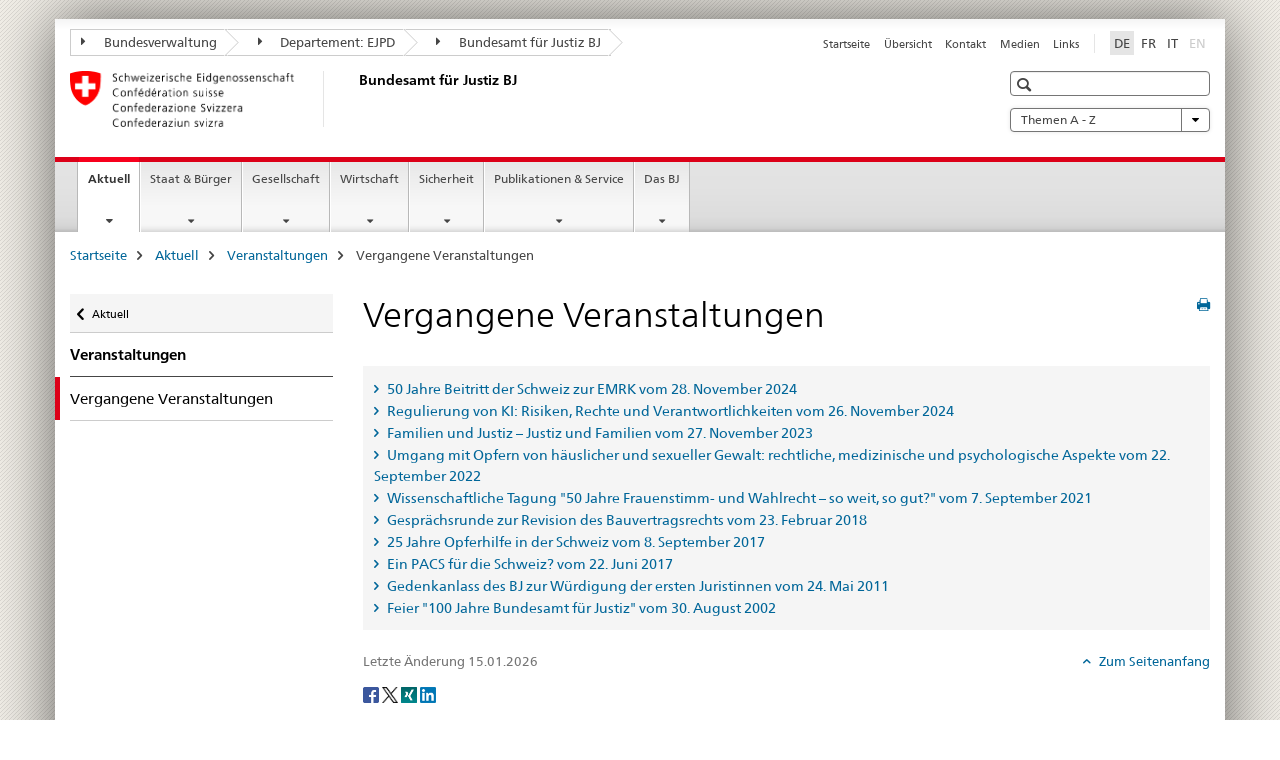

--- FILE ---
content_type: text/html;charset=utf-8
request_url: https://www.e-doc.admin.ch/bj/de/home/aktuell/veranstaltungen/veranstaltungen-archiv.html
body_size: 16752
content:

<!DOCTYPE HTML>
<!--[if lt IE 7 ]> <html lang="de" class="no-js ie6 oldie"> <![endif]-->
<!--[if IE 7 ]> <html lang="de" class="no-js ie7 oldie"> <![endif]-->
<!--[if IE 8 ]> <html lang="de" class="no-js ie8 oldie"> <![endif]-->
<!--[if IE 9 ]> <html lang="de" class="no-js ie9"> <![endif]-->
<!--[if gt IE 9 ]><!--><html lang="de" class="no-js no-ie"> <!--<![endif]-->


    
<head>
    
    


	
	
		<title>Vergangene Veranstaltungen</title>
	
	


<meta charset="utf-8" />
<meta http-equiv="X-UA-Compatible" content="IE=edge" />
<meta name="viewport" content="width=device-width, initial-scale=1.0" />
<meta http-equiv="cleartype" content="on" />


	<meta name="msapplication-TileColor" content="#ffffff"/>
	<meta name="msapplication-TileImage" content="/etc/designs/core/frontend/guidelines/img/ico/mstile-144x144.png"/>
	<meta name="msapplication-config" content="/etc/designs/core/frontend/guidelines/img/ico/browserconfig.xml"/>



	
	
		
	


	<meta name="keywords" content="Artikel" />




<meta name="language" content="de" />
<meta name="author" content="Bundesamt für Justiz " />




	<!-- current page in other languages -->
	
		<link rel="alternate" type="text/html" href="/bj/de/home/aktuell/veranstaltungen/veranstaltungen-archiv.html" hreflang="de" lang="de"/>
	
		<link rel="alternate" type="text/html" href="/bj/it/home/aktuell/veranstaltungen/veranstaltungen-archiv.html" hreflang="it" lang="it"/>
	
		<link rel="alternate" type="text/html" href="/bj/fr/home/aktuell/veranstaltungen/veranstaltungen-archiv.html" hreflang="fr" lang="fr"/>
	




	<meta name="twitter:card" content="summary"/>
	
	
		<meta property="og:url" content="https://www.e-doc.admin.ch/bj/de/home/aktuell/veranstaltungen/veranstaltungen-archiv.html"/>
	
	<meta property="og:type" content="article"/>
	
		<meta property="og:title" content="Vergangene Veranstaltungen"/>
	
	
	






    









	<!--style type="text/css" id="antiClickjack">body{display:none !important;}</style-->
	<script type="text/javascript">

		var styleElement = document.createElement('STYLE');
		styleElement.setAttribute('id', 'antiClickjack');
		styleElement.setAttribute('type', 'text/css');
		styleElement.innerHTML = 'body {display:none !important;}';
		document.getElementsByTagName('HEAD')[0].appendChild(styleElement);

		if (self === top) {
			var antiClickjack = document.getElementById("antiClickjack");
			antiClickjack.parentNode.removeChild(antiClickjack);
		} else {
			top.location = self.location;
		}
	</script>




<script src="/etc.clientlibs/clientlibs/granite/jquery.min.js"></script>
<script src="/etc.clientlibs/clientlibs/granite/utils.min.js"></script>



	<script>
		Granite.I18n.init({
			locale: "de",
			urlPrefix: "/libs/cq/i18n/dict."
		});
	</script>



	<link rel="stylesheet" href="/etc/designs/core/frontend/guidelines.min.css" type="text/css">

	<link rel="stylesheet" href="/etc/designs/core/frontend/modules.min.css" type="text/css">

	
	<link rel="shortcut icon" href="/etc/designs/core/frontend/guidelines/img/ico/favicon.ico">
	<link rel="apple-touch-icon" sizes="57x57" href="/etc/designs/core/frontend/guidelines/img/ico/apple-touch-icon-57x57.png"/>
	<link rel="apple-touch-icon" sizes="114x114" href="/etc/designs/core/frontend/guidelines/img/ico/apple-touch-icon-114x114.png"/>
	<link rel="apple-touch-icon" sizes="72x72" href="/etc/designs/core/frontend/guidelines/img/ico/apple-touch-icon-72x72.png"/>
	<link rel="apple-touch-icon" sizes="144x144" href="/etc/designs/core/frontend/guidelines/img/ico/apple-touch-icon-144x144.png"/>
	<link rel="apple-touch-icon" sizes="60x60" href="/etc/designs/core/frontend/guidelines/img/ico/apple-touch-icon-60x60.png"/>
	<link rel="apple-touch-icon" sizes="120x120" href="/etc/designs/core/frontend/guidelines/img/ico/apple-touch-icon-120x120.png"/>
	<link rel="apple-touch-icon" sizes="76x76" href="/etc/designs/core/frontend/guidelines/img/ico/apple-touch-icon-76x76.png"/>
	<link rel="icon" type="image/png" href="/etc/designs/core/frontend/guidelines/img/ico/favicon-96x96.png" sizes="96x96"/>
	<link rel="icon" type="image/png" href="/etc/designs/core/frontend/guidelines/img/ico/favicon-16x16.png" sizes="16x16"/>
	<link rel="icon" type="image/png" href="/etc/designs/core/frontend/guidelines/img/ico/favicon-32x32.png" sizes="32x32"/>







	<!--[if lt IE 9]>
		<script src="https://cdnjs.cloudflare.com/polyfill/v2/polyfill.js?version=4.8.0"></script>
	<![endif]-->



    



    
        

	

    

</head>


    

<body class="mod mod-layout   skin-layout-template-contentpagewide" data-glossary="/bj/de/home.glossaryjs.json">

<div class="mod mod-contentpage">
<ul class="access-keys" role="navigation">
    <li><a href="/bj/de/home.html" accesskey="0">Homepage</a></li>
    
    <li><a href="#main-navigation" accesskey="1">Main navigation</a></li>
    
    
    <li><a href="#content" accesskey="2">Content area</a></li>
    
    
    <li><a href="#site-map" accesskey="3">Sitemap</a></li>
    
    
    <li><a href="#search-field" accesskey="4">Search</a></li>
    
</ul>
</div>

<!-- begin: container -->
<div class="container container-main">

    


<header style="background-size: cover; background-image:" role="banner">
	

	<div class="clearfix">
		
			


	



	<nav class="navbar treecrumb pull-left">

		
		
			<h2 class="sr-only">Bundesamt für Justiz BJ</h2>
		

		
			
				<ul class="nav navbar-nav">
				

						

						
						<li class="dropdown">
							
							
								
									<a id="federalAdministration-dropdown" href="#" aria-label="Bundesverwaltung" class="dropdown-toggle" data-toggle="dropdown"><span class="icon icon--right"></span> Bundesverwaltung</a>
								
								
							

							
								
								<ul class="dropdown-menu" role="menu" aria-labelledby="federalAdministration-dropdown">
									
										
										<li class="dropdown-header">
											
												
													<a href="http://www.admin.ch/" aria-label="Bundesverwaltung admin.ch" target="_blank" title="">Bundesverwaltung admin.ch</a>
												
												
											

											
											
												
													<ul>
														<li>
															
																
																
																
																	<a href="http://www.bk.admin.ch" aria-label="BK: Schweizerische Bundeskanzlei" target="_blank" title=""> BK: Schweizerische Bundeskanzlei</a>
																
															
														</li>
													</ul>
												
											
												
													<ul>
														<li>
															
																
																
																
																	<a href="http://www.eda.admin.ch/" aria-label="EDA: Eidgenössisches Departement für auswärtige Angelegenheiten" target="_blank" title=""> EDA: Eidgenössisches Departement für auswärtige Angelegenheiten</a>
																
															
														</li>
													</ul>
												
											
												
													<ul>
														<li>
															
																
																
																
																	<a href="http://www.edi.admin.ch/" aria-label="EDI: Eidgenössisches Department des Innern" target="_blank" title=""> EDI: Eidgenössisches Department des Innern</a>
																
															
														</li>
													</ul>
												
											
												
													<ul>
														<li>
															
																
																
																
																	<a href="http://www.ejpd.admin.ch/" aria-label="EJPD: Eidgenössisches Justiz- und Polizeidepartment" target="_blank" title=""> EJPD: Eidgenössisches Justiz- und Polizeidepartment</a>
																
															
														</li>
													</ul>
												
											
												
													<ul>
														<li>
															
																
																
																
																	<a href="http://www.vbs.admin.ch/" aria-label="VBS: Eidgenössisches Department für Verteidigung, Bevölkerungsschutz und Sport" target="_blank" title=""> VBS: Eidgenössisches Department für Verteidigung, Bevölkerungsschutz und Sport</a>
																
															
														</li>
													</ul>
												
											
												
													<ul>
														<li>
															
																
																
																
																	<a href="http://www.efd.admin.ch/" aria-label="EFD: Eidgenössisches Finanzdepartement" target="_blank" title=""> EFD: Eidgenössisches Finanzdepartement</a>
																
															
														</li>
													</ul>
												
											
												
													<ul>
														<li>
															
																
																
																
																	<a href="https://www.wbf.admin.ch" aria-label="WBF: Eidgenössisches Departement für Wirtschaft, Bildung und Forschung" target="_blank" title=""> WBF: Eidgenössisches Departement für Wirtschaft, Bildung und Forschung</a>
																
															
														</li>
													</ul>
												
											
												
													<ul>
														<li>
															
																
																
																
																	<a href="http://www.uvek.admin.ch/" aria-label="UVEK: Eidgenössisches Department für Umwelt, Verkehr, Energie und Kommunikation" target="_blank" title=""> UVEK: Eidgenössisches Department für Umwelt, Verkehr, Energie und Kommunikation</a>
																
															
														</li>
													</ul>
												
											
										</li>
									
								</ul>
							
						</li>
					

						

						
						<li class="dropdown">
							
							
								
									<a id="departement-dropdown" href="#" aria-label="Departement: EJPD" class="dropdown-toggle" data-toggle="dropdown"><span class="icon icon--right"></span> Departement: EJPD</a>
								
								
							

							
								
								<ul class="dropdown-menu" role="menu" aria-labelledby="departement-dropdown">
									
										
										<li class="dropdown-header">
											
												
													<a href="http://www.ejpd.admin.ch/" aria-label="EJPD: Eidgenössisches Justiz- und Polizeidepartment" target="_blank" title="">EJPD: Eidgenössisches Justiz- und Polizeidepartment</a>
												
												
											

											
											
												
													<ul>
														<li>
															
																
																
																
																	<a href="/bj/de/home.html" aria-label="BJ: Bundesamt für Justiz" data-skipextcss="true"> BJ: Bundesamt für Justiz</a>
																
															
														</li>
													</ul>
												
											
												
													<ul>
														<li>
															
																
																
																
																	<a href="https://www.fedpol.admin.ch" aria-label="fedpol: Bundesamt für Polizei" target="_blank" title=""> fedpol: Bundesamt für Polizei</a>
																
															
														</li>
													</ul>
												
											
												
													<ul>
														<li>
															
																
																
																
																	<a href="https://www.sem.admin.ch" aria-label="SEM: Staatsekretariat für Migration" target="_blank" title=""> SEM: Staatsekretariat für Migration</a>
																
															
														</li>
													</ul>
												
											
												
													<ul>
														<li>
															
																
																
																
																	<a href="https://www.esbk.admin.ch" aria-label="ESBK: Eidgenössische Spielbankenkommission" target="_blank" title=""> ESBK: Eidgenössische Spielbankenkommission</a>
																
															
														</li>
													</ul>
												
											
												
													<ul>
														<li>
															
																
																
																
																	<a href="https://www.eschk.admin.ch" aria-label="ESchK: Eidgenössische Schiedskommission für die Verwertung von Urheberrechten und verwandten Schutzrechten" target="_blank" title=""> ESchK: Eidgenössische Schiedskommission für die Verwertung von Urheberrechten und verwandten Schutzrechten</a>
																
															
														</li>
													</ul>
												
											
												
													<ul>
														<li>
															
																
																
																
																	<a href="http://www.nkvf.admin.ch/" aria-label="NKVF: Nationale Kommission zur Verhütung von Folter" target="_blank" title=""> NKVF: Nationale Kommission zur Verhütung von Folter</a>
																
															
														</li>
													</ul>
												
											
												
													<ul>
														<li>
															
																
																
																
																	<a href="http://www.ige.ch/" aria-label="IGE: Eidgenössisches Institut für Geistiges Eigentum" target="_blank" title=""> IGE: Eidgenössisches Institut für Geistiges Eigentum</a>
																
															
														</li>
													</ul>
												
											
												
													<ul>
														<li>
															
																
																
																
																	<a href="http://www.isdc.ch/de/" aria-label="SIR: Schweizerisches Institut für Rechtsvergleichung" target="_blank" title=""> SIR: Schweizerisches Institut für Rechtsvergleichung</a>
																
															
														</li>
													</ul>
												
											
												
													<ul>
														<li>
															
																
																
																
																	<a href="http://www.metas.ch/" aria-label="METAS: Eidgenössisches Institut für Metrologie" target="_blank" title=""> METAS: Eidgenössisches Institut für Metrologie</a>
																
															
														</li>
													</ul>
												
											
												
													<ul>
														<li>
															
																
																
																
																	<a href="https://www.rab-asr.ch/" aria-label="RAB: Eidgenössische Revisionsaufsichtsbehörde" target="_blank" title=""> RAB: Eidgenössische Revisionsaufsichtsbehörde</a>
																
															
														</li>
													</ul>
												
											
												
													<ul>
														<li>
															
																
																
																
																	<a href="http://www.isc-ejpd.admin.ch/" aria-label="ISC-EJPD: Informatik Service Center" target="_blank" title=""> ISC-EJPD: Informatik Service Center</a>
																
															
														</li>
													</ul>
												
											
												
													<ul>
														<li>
															
																
																
																
																	<a href="https://www.li.admin.ch/de/index.html" aria-label="Dienst Überwachung Post- und Fernmeldeverkehr" target="_blank" title=""> Dienst Überwachung Post- und Fernmeldeverkehr</a>
																
															
														</li>
													</ul>
												
											
										</li>
									
								</ul>
							
						</li>
					

						

						
						<li class="dropdown">
							
							
								
								
									<a id="federalOffice-dropdown" href="#" aria-label="Bundesamt für Justiz BJ" class="dropdown-toggle"><span class="icon icon--right"></span> Bundesamt für Justiz BJ</a>
								
							

							
						</li>
					
				</ul>
			
			
		
	</nav>




		

		
<!-- begin: metanav -->
<section class="nav-services clearfix">
	
	
		


	
	<h2>Vergangene Veranstaltungen</h2>

	

		
		

		<nav class="nav-lang">
			<ul>
				
					<li>
						
							
								<a class="active" lang="de" title="Deutsch selected" aria-label="Deutsch selected">DE</a>
							
							
							
						
					</li>
				
					<li>
						
							
							
								<a href="/bj/fr/home/aktuell/veranstaltungen/veranstaltungen-archiv.html" lang="fr" title="Französisch" aria-label="Französisch">FR</a>
							
							
						
					</li>
				
					<li>
						
							
							
								<a href="/bj/it/home/aktuell/veranstaltungen/veranstaltungen-archiv.html" lang="it" title="Italienisch" aria-label="Italienisch">IT</a>
							
							
						
					</li>
				
					<li>
						
							
							
							
								<a class="disabled" lang="en" title="Englisch" aria-label="Englisch">EN<span class="sr-only">disabled</span></a>
							
						
					</li>
				
			</ul>
		</nav>

	


		
		

    
        
            
            

                
                <h2 class="sr-only">Service navigation</h2>

                <nav class="nav-service">
                    <ul>
                        
                        
                            <li><a href="/bj/de/home.html" title="Startseite" aria-label="Startseite" data-skipextcss="true">Startseite</a></li>
                        
                            <li><a href="/bj/de/home/sitemap.html" title="&Uuml;bersicht" aria-label="&Uuml;bersicht" data-skipextcss="true">&Uuml;bersicht</a></li>
                        
                            <li><a href="/bj/de/home/das-bj/kontakt.html" title="Kontakt" aria-label="Kontakt" data-skipextcss="true">Kontakt</a></li>
                        
                            <li><a href="/bj/de/home/das-bj/kontakt/medienstelle.html" title="Medien" aria-label="Medien" data-skipextcss="true">Medien</a></li>
                        
                            <li><a href="/bj/de/home/das-bj/links.html" title="Links" aria-label="Links" data-skipextcss="true">Links</a></li>
                        
                    </ul>
                </nav>

            
        
    


	
	
</section>
<!-- end: metanav -->

	</div>

	
		

	
	
		
<div class="mod mod-logo">
    
        
        
            
                <a href="/bj/de/home.html" class="brand  hidden-xs" id="logo" title="Startseite" aria-label="Startseite">
                    
                        
                            <img src="/bj/de/_jcr_content/logo/image.imagespooler.png/1591345453122/logo.png" alt="Bundesamt f&#252;r Justiz BJ"/>
                        
                        
                    
                    <h2 id="logo-desktop-departement">Bundesamt f&uuml;r Justiz BJ
                    </h2>
                </a>
                
            
        
    
</div>

	


	

 	
		


	



	
	
		

<div class="mod mod-searchfield">

	
		

		
			

			<!-- begin: sitesearch desktop-->
			<div class="mod mod-searchfield global-search global-search-standard">
				<form action="/bj/de/home/suche.html" class="form-horizontal form-search pull-right">
					<h2 class="sr-only">Suche</h2>
					<label for="search-field" class="sr-only"></label>
					<input id="search-field" name="query" class="form-control search-field" type="text" placeholder=""/>
                    <button class="icon icon--search icon--before" tabindex="0" role="button">
                        <span class="sr-only"></span>
                    </button>
                    <button class="icon icon--close icon--after search-reset" tabindex="0" role="button"><span class="sr-only"></span></button>
					<div class="search-results">
						<div class="search-results-list"></div>
					</div>
				</form>
			</div>
			<!-- end: sitesearch desktop-->

		
	

</div>

	



	

	
		


	

<div class="mod mod-themes">
	

		<nav class="navbar yamm yamm--select ddl-to-modal">
			<h2 class="sr-only">Themen A - Z</h2>
			<ul>
				<!-- Init dropdown with the `pull-right` class if you want to have your Topics select on the right -->
				<li class="dropdown pull-right">
					<a href="#" class="dropdown-toggle" data-toggle="dropdown">
						Themen A - Z <span class="icon icon--bottom"></span>
					</a>
					<!-- begin: flyout -->
					<ul class="dropdown-menu">
						<li>
							<!-- The `yamm-content` can contain any kind of content like tab, table, list, article... -->
							<div class="yamm-content container-fluid">

								
								<div class="row">
									<div class="col-sm-12">
										<button class="yamm-close btn btn-link icon icon--after icon--close pull-right">
											Schliessen
										</button>
									</div>
								</div>

								
				                <ul class="nav nav-tabs">
				                	
				                	
				                		<li><a href="#mf_keywords_tab" data-toggle="tab" data-url="/bj/de/_jcr_content/themes.keywordsinit.html">Stichwörter</a></li>
				                	
				                	
				                </ul>

				                
				                <div class="tab-content">
								

								
								
									<div class="tab-pane" id="mf_keywords_tab"></div>
									<h2 class="sr-only visible-print-block">Stichwörter</h2>
								

								
								
								</div>
							</div>
						</li>
					</ul>
				</li>
			</ul>
		</nav>


</div>






	

 	


</header>



    


	
	
		

<div class="mod mod-mainnavigation">

	<!-- begin: mainnav -->
	<div class="nav-main yamm navbar" id="main-navigation">

		<h2 class="sr-only">
			Hauptnavigation
		</h2>

		
			


<!-- mobile mainnav buttonbar -->
 <section class="nav-mobile">
	<div class="table-row">
		<div class="nav-mobile-header">
			<div class="table-row">
				<span class="nav-mobile-logo">
					
						
						
							<img src="/etc/designs/core/frontend/guidelines/img/swiss.svg" onerror="this.onerror=null; this.src='/etc/designs/core/frontend/guidelines/img/swiss.png'" alt="Bundesamt für Justiz "/>
						
					
				</span>
				<h2>
					<a href="/bj/de/home.html" title="Startseite" aria-label="Startseite">Bundesamt für Justiz</a>
				</h2>
			</div>
		</div>
		<div class="table-cell dropdown">
			<a href="#" class="nav-mobile-menu dropdown-toggle" data-toggle="dropdown">
				<span class="icon icon--menu"></span>
			</a>
			<div class="drilldown dropdown-menu" role="menu">
				<div class="drilldown-container">
					<nav class="nav-page-list">
						
							<ul aria-controls="submenu">
								
									
									
										<li>
											
												
												
													<a href="/bj/de/home/aktuell.html">Aktuell</a>
												
											
										</li>
									
								
							</ul>
						
							<ul aria-controls="submenu">
								
									
									
										<li>
											
												
												
													<a href="/bj/de/home/staat.html">Staat &amp; Bürger</a>
												
											
										</li>
									
								
							</ul>
						
							<ul aria-controls="submenu">
								
									
									
										<li>
											
												
												
													<a href="/bj/de/home/gesellschaft.html">Gesellschaft</a>
												
											
										</li>
									
								
							</ul>
						
							<ul aria-controls="submenu">
								
									
									
										<li>
											
												
												
													<a href="/bj/de/home/wirtschaft.html">Wirtschaft</a>
												
											
										</li>
									
								
							</ul>
						
							<ul aria-controls="submenu">
								
									
									
										<li>
											
												
												
													<a href="/bj/de/home/sicherheit.html">Sicherheit</a>
												
											
										</li>
									
								
							</ul>
						
							<ul aria-controls="submenu">
								
									
									
										<li>
											
												
												
													<a href="/bj/de/home/publiservice.html">Publikationen &amp; Service</a>
												
											
										</li>
									
								
							</ul>
						
							<ul aria-controls="submenu">
								
									
									
										<li>
											
												
												
													<a href="/bj/de/home/das-bj.html">Das BJ</a>
												
											
										</li>
									
								
							</ul>
						

						<button class="yamm-close-bottom" aria-label="Schliessen">
							<span class="icon icon--top" aria-hidden="true"></span>
						</button>
					</nav>
				</div>
			</div>
		</div>
		<div class="table-cell dropdown">
			<a href="#" class="nav-mobile-menu dropdown-toggle" data-toggle="dropdown">
				<span class="icon icon--search"></span>
			</a>
			<div class="dropdown-menu" role="menu">
				
				



	
		


<div class="mod mod-searchfield">

    
        <div class="mod mod-searchfield global-search global-search-mobile">
            <form action="/bj/de/home/suche.html" class="form  mod-searchfield-mobile" role="form">
                <h2 class="sr-only">Suche</h2>
                <label for="search-field-phone" class="sr-only">
                    
                </label>
                <input id="search-field-phone" name="query" class="search-input form-control" type="text" placeholder=""/>
                <button class="icon icon--search icon--before" tabindex="0" role="button">
                    <span class="sr-only"></span>
                </button>
                <button class="icon icon--close icon--after search-reset" tabindex="0" role="button"><span class="sr-only"></span></button>

                <div class="search-results">
                    <div class="search-results-list"></div>
                </div>
            </form>
        </div>
    

</div>

	
	


				
			</div>
		</div>
	</div>
</section>

		

		
		<ul class="nav navbar-nav" aria-controls="submenu">

			
			

				
                
				

				<li class="dropdown yamm-fw  current">
					
						
			      		
							<a href="/bj/de/home/aktuell.html" aria-label="Aktuell" class="dropdown-toggle" data-toggle="dropdown" data-url="/bj/de/home/aktuell/_jcr_content/par.html">Aktuell<span class="sr-only">current page</span></a>
							
							<ul class="dropdown-menu" role="menu" aria-controls="submenu">
								<li>
									<div class="yamm-content container-fluid">
										<div class="row">
											<div class="col-sm-12">
												<button class="yamm-close btn btn-link icon icon--after icon--close pull-right">Schliessen</button>
											</div>
										</div>
										<div class="row">
											<div class="col-md-12 main-column">

											</div>
										</div>
										<br><br><br>
										<button class="yamm-close-bottom" aria-label="Schliessen"><span class="icon icon--top"></span></button>
									</div>
								</li>
							</ul>
						
					
				</li>
			

				
                
				

				<li class="dropdown yamm-fw  ">
					
						
			      		
							<a href="/bj/de/home/staat.html" aria-label="Staat &amp; Bürger" class="dropdown-toggle" data-toggle="dropdown" data-url="/bj/de/home/staat/_jcr_content/par.html">Staat &amp; Bürger</a>
							
							<ul class="dropdown-menu" role="menu" aria-controls="submenu">
								<li>
									<div class="yamm-content container-fluid">
										<div class="row">
											<div class="col-sm-12">
												<button class="yamm-close btn btn-link icon icon--after icon--close pull-right">Schliessen</button>
											</div>
										</div>
										<div class="row">
											<div class="col-md-12 main-column">

											</div>
										</div>
										<br><br><br>
										<button class="yamm-close-bottom" aria-label="Schliessen"><span class="icon icon--top"></span></button>
									</div>
								</li>
							</ul>
						
					
				</li>
			

				
                
				

				<li class="dropdown yamm-fw  ">
					
						
			      		
							<a href="/bj/de/home/gesellschaft.html" aria-label="Gesellschaft" class="dropdown-toggle" data-toggle="dropdown" data-url="/bj/de/home/gesellschaft/_jcr_content/par.html">Gesellschaft</a>
							
							<ul class="dropdown-menu" role="menu" aria-controls="submenu">
								<li>
									<div class="yamm-content container-fluid">
										<div class="row">
											<div class="col-sm-12">
												<button class="yamm-close btn btn-link icon icon--after icon--close pull-right">Schliessen</button>
											</div>
										</div>
										<div class="row">
											<div class="col-md-12 main-column">

											</div>
										</div>
										<br><br><br>
										<button class="yamm-close-bottom" aria-label="Schliessen"><span class="icon icon--top"></span></button>
									</div>
								</li>
							</ul>
						
					
				</li>
			

				
                
				

				<li class="dropdown yamm-fw  ">
					
						
			      		
							<a href="/bj/de/home/wirtschaft.html" aria-label="Wirtschaft" class="dropdown-toggle" data-toggle="dropdown" data-url="/bj/de/home/wirtschaft/_jcr_content/par.html">Wirtschaft</a>
							
							<ul class="dropdown-menu" role="menu" aria-controls="submenu">
								<li>
									<div class="yamm-content container-fluid">
										<div class="row">
											<div class="col-sm-12">
												<button class="yamm-close btn btn-link icon icon--after icon--close pull-right">Schliessen</button>
											</div>
										</div>
										<div class="row">
											<div class="col-md-12 main-column">

											</div>
										</div>
										<br><br><br>
										<button class="yamm-close-bottom" aria-label="Schliessen"><span class="icon icon--top"></span></button>
									</div>
								</li>
							</ul>
						
					
				</li>
			

				
                
				

				<li class="dropdown yamm-fw  ">
					
						
			      		
							<a href="/bj/de/home/sicherheit.html" aria-label="Sicherheit" class="dropdown-toggle" data-toggle="dropdown" data-url="/bj/de/home/sicherheit/_jcr_content/par.html">Sicherheit</a>
							
							<ul class="dropdown-menu" role="menu" aria-controls="submenu">
								<li>
									<div class="yamm-content container-fluid">
										<div class="row">
											<div class="col-sm-12">
												<button class="yamm-close btn btn-link icon icon--after icon--close pull-right">Schliessen</button>
											</div>
										</div>
										<div class="row">
											<div class="col-md-12 main-column">

											</div>
										</div>
										<br><br><br>
										<button class="yamm-close-bottom" aria-label="Schliessen"><span class="icon icon--top"></span></button>
									</div>
								</li>
							</ul>
						
					
				</li>
			

				
                
				

				<li class="dropdown yamm-fw  ">
					
						
			      		
							<a href="/bj/de/home/publiservice.html" aria-label="Publikationen &amp; Service" class="dropdown-toggle" data-toggle="dropdown" data-url="/bj/de/home/publiservice/_jcr_content/par.html">Publikationen &amp; Service</a>
							
							<ul class="dropdown-menu" role="menu" aria-controls="submenu">
								<li>
									<div class="yamm-content container-fluid">
										<div class="row">
											<div class="col-sm-12">
												<button class="yamm-close btn btn-link icon icon--after icon--close pull-right">Schliessen</button>
											</div>
										</div>
										<div class="row">
											<div class="col-md-12 main-column">

											</div>
										</div>
										<br><br><br>
										<button class="yamm-close-bottom" aria-label="Schliessen"><span class="icon icon--top"></span></button>
									</div>
								</li>
							</ul>
						
					
				</li>
			

				
                
				

				<li class="dropdown yamm-fw  ">
					
						
			      		
							<a href="/bj/de/home/das-bj.html" aria-label="Das BJ" class="dropdown-toggle" data-toggle="dropdown" data-url="/bj/de/home/das-bj/_jcr_content/par.html">Das BJ</a>
							
							<ul class="dropdown-menu" role="menu" aria-controls="submenu">
								<li>
									<div class="yamm-content container-fluid">
										<div class="row">
											<div class="col-sm-12">
												<button class="yamm-close btn btn-link icon icon--after icon--close pull-right">Schliessen</button>
											</div>
										</div>
										<div class="row">
											<div class="col-md-12 main-column">

											</div>
										</div>
										<br><br><br>
										<button class="yamm-close-bottom" aria-label="Schliessen"><span class="icon icon--top"></span></button>
									</div>
								</li>
							</ul>
						
					
				</li>
			
		</ul>
	</div>
</div>

	



    

<!-- begin: main -->
<div class="container-fluid hidden-xs">
	<div class="row">
		<div class="col-sm-12">
			
	


<div class="mod mod-breadcrumb">
	<h2 id="br1" class="sr-only">Seitenpfad (Breadcrumb)</h2>
	<ol class="breadcrumb" role="menu" aria-labelledby="br1">
		
			<li><a href="/bj/de/home.html" title="Startseite" aria-label="Startseite">Startseite</a><span class="icon icon--greater"></span></li>
		
			<li><a href="/bj/de/home/aktuell.html" title="Aktuell" aria-label="Aktuell">Aktuell</a><span class="icon icon--greater"></span></li>
		
			<li><a href="/bj/de/home/aktuell/veranstaltungen.html" title="Veranstaltungen" aria-label="Veranstaltungen">Veranstaltungen</a><span class="icon icon--greater"></span></li>
		
		<li class="active" role="presentation">Vergangene Veranstaltungen</li>
	</ol>
</div>

	
		</div>
	</div>
</div>



	
	
		<div class="container-fluid">
			

<div class="row">
	<div class="col-sm-4 col-md-3 drilldown">
		

<div class="mod mod-leftnavigation">

		<a href="#collapseSubNav" data-toggle="collapse" class="collapsed visible-xs">Unternavigation</a>
		<div class="drilldown-container">
			<nav class="nav-page-list">
				
					<a href="/bj/de/home/aktuell.html" class="icon icon--before icon--less visible-xs">Zurück</a>

					<a href="/bj/de/home/aktuell.html" class="icon icon--before icon--less"><span class="sr-only">Zurück </span>Aktuell</a>
				
				<ul>
					
						
							
							
								<li class="list-emphasis">
									<a href="/bj/de/home/aktuell/veranstaltungen.html">Veranstaltungen</a>
								</li>
							
						
					

					
					
					

					
						
							
								<li class="active">
									Vergangene Veranstaltungen <span class="sr-only">selected</span>
								</li>
							
							
						
					
				</ul>
			</nav>
		</div>

</div>

	</div>
	<div class="col-sm-8 col-md-9 main-column main-content js-glossary-context" id="content">
    	

<div class="visible-xs visible-sm">
	<p><a href="#context-sidebar" class="icon icon--before icon--root">Navigation</a></p>
</div>

<div class="contentHead">
	



<div class="mod mod-backtooverview">
	
</div>


	
	


	
	
		<a href="javascript:$.printPreview.printPreview()" onclick="" class="icon icon--before icon--print pull-right" title="Seite drucken"></a>
	




	
	

<div class="mod mod-contentpagewide">
    <h1 class="text-inline">Vergangene Veranstaltungen</h1>
</div>

</div>	






<div class="mod mod-accordion">
	
		

		
			
				
				
					

					<div class="collapse-box" data-auto-collapse="false" data-first-element-open="false" id="accordion_17017544401769031363572">
						

						
							
							
							
							

							
								
								
									<a data-toggle="collapse" class="collapsed" href="#accordion_17017544401769031363573" aria-expanded="false" aria-controls="accordion_17017544401769031363573"> 50 Jahre Beitritt der Schweiz zur EMRK vom 28. November 2024
									</a>
								
							
							<div id="accordion_17017544401769031363573" class="collapse" aria-expanded="false" role="tabpanel" aria-labelledby="accordion_17017544401769031363573">
								
<div class="mod mod-textimage">
    
<div class="clearfix">
    
        
        

            
                
                    
                
                
            
            <h3>Aktuelle Entwicklungen und Herausforderungen des Konventionssystems</h3>
            
            <p><b>Datum</b>: 28. November 2024<br>
<b>Ort</b>:&nbsp;Bern, Zentrum Paul Klee, Monument im Fruchtland 3</p>
<p>Am 28. November 2024 jährt sich das Inkrafttreten der Europäischen Menschenrechtskonvention<br>
(EMRK) für die Schweiz zum 50. Mal. In diesem halben Jahrhundert hat die Konvention die<br>
Schweizer Rechtslandschaft erheblich geprägt, und umgekehrt haben verschiedene Schweizer<br>
Fälle einen substanziellen Beitrag zur Entwicklung der Strassburger Rechtsprechung geleistet.<br>
</p>

            
        
    
</div>

</div>







    <div class="multilist " id="id_7f95fa64ccbcc803227ce7366272f4cf-box">

        

        

        <div class="" id="id_7f95fa64ccbcc803227ce7366272f4cf-box-content">
            <ul class="list-unstyled ">
                
                    <li class="line">
                        
                        
                        
                        
                        <a href="/dam/bj/de/data/aktuell/veranstaltungen/50-jahre-ermk/flyer-50-jahre-ch-emrk.pdf.download.pdf/flyer-50-jahre-ch-emrk-d.pdf" title="50 Jahre Beitritt der Schweiz zur EMRK. Flyer" class="icon icon--before icon--pdf">50 Jahre Beitritt der Schweiz zur EMRK. Flyer<span class="text-dimmed"> (PDF, 476 kB, 28.11.2024)</span></a></a>
                        
                    </li>
                
            </ul>

            
        </div>

    </div>
    <link rel="stylesheet" href="/etc/designs/core/frontend/modules/multilist.min.css" type="text/css">
<script src="/etc/designs/core/frontend/modules/multilist.min.js"></script>


    <script type="text/javascript">
        $(document).ready(function () {
            Namics.multilist.init();
        });
    </script>










    <div class="multilist " id="id_ea89fe564875cf63b0d3b9575a9653d1-box">

        
            <h3>
                
                    
                    Referate und Präsentationen
                
            </h3>
        

        

        <div class="" id="id_ea89fe564875cf63b0d3b9575a9653d1-box-content">
            <ul class="list-unstyled ">
                
                    <li class="">
                        
                        
                        
                        
                        <a data-no-replace class="" href="/ejpd/de/home/aktuell/reden.msg-id-103341.html">50 Jahre Beitritt der Schweiz zur EMRK</a>
                        
                            <p>Rede von Bundesrat Beat Jans </p>
                        
                    </li>
                
            </ul>

            
        </div>

    </div>
    

    <script type="text/javascript">
        $(document).ready(function () {
            Namics.multilist.init();
        });
    </script>






<div class="mod mod-downloadlist">
	
		
		
			



    

    
    
        
        
            <ul class="list-unstyled">

                
                    <li><a href="/dam/bj/de/data/aktuell/veranstaltungen/50-jahre-ermk/ref-schoell.pdf.download.pdf/ref-schoell-d.pdf" title="50 Jahre Beitritt der Schweiz zur EMRK" class="icon icon--before icon--pdf">50 Jahre Beitritt der Schweiz zur EMRK<span class="text-dimmed"> (PDF, 195 kB, 28.11.2024)</span></a><span class='downloadinfo'>Eröffnungsansprache von Michael Schöll</span></li>
                
                    <li><a href="/dam/bj/de/data/aktuell/veranstaltungen/50-jahre-ermk/ref-bosnjak.pdf.download.pdf/ref-bosnjak-f.pdf" title="50 ans d’adhésion de la Suisse à la CEDH" class="icon icon--before icon--pdf">50 ans d&rsquo;adh&eacute;sion de la Suisse &agrave; la CEDH<span class="text-dimmed"> (PDF, 246 kB, 28.11.2024)</span></a><span class='downloadinfo'>Allocution de Marko Bošnjak, Président de la Cour EDH (Dieses Dokument steht auf Deutsch nicht zur Verfügung)</span></li>
                
                    <li><a href="/dam/bj/de/data/aktuell/veranstaltungen/50-jahre-ermk/ref-kuenzli.pdf.download.pdf/ref-kuenzli-d.pdf" title="Bilanz 50 Jahre nach dem Beitritt der Schweiz zur Konvention: Errungenschaften, Herausforderungen und Perspektiven" class="icon icon--before icon--pdf">Bilanz 50 Jahre nach dem Beitritt der Schweiz zur Konvention: Errungenschaften, Herausforderungen und Perspektiven<span class="text-dimmed"> (PDF, 79 kB, 10.07.2025)</span></a><span class='downloadinfo'>Referat von Jörg Künzli, Universität Bern</span></li>
                
                    <li><a href="/dam/bj/de/data/aktuell/veranstaltungen/50-jahre-ermk/praes-kuenzli.pdf.download.pdf/praes-kuenzli-d.pdf" title="Bilanz 50 Jahre nach dem Beitritt der Schweiz zur Konvention: Errungenschaften, Herausforderungen und Perspektiven" class="icon icon--before icon--pdf">Bilanz 50 Jahre nach dem Beitritt der Schweiz zur Konvention: Errungenschaften, Herausforderungen und Perspektiven<span class="text-dimmed"> (PDF, 129 kB, 28.11.2024)</span></a><span class='downloadinfo'>Präsentation von Jörg Künzli, Universität Bern</span></li>
                
                    <li><a href="/dam/bj/de/data/aktuell/veranstaltungen/50-jahre-ermk/praes-boillet.pdf.download.pdf/praes-boillet-f.pdf" title="Potentiel et limites de la Convention pour répondre aux enjeux climatiques" class="icon icon--before icon--pdf">Potentiel et limites de la Convention pour r&eacute;pondre aux enjeux climatiques<span class="text-dimmed"> (PDF, 695 kB, 28.11.2024)</span></a><span class='downloadinfo'>Prof. Véronique Boillet, Université de Lausanne (Dieses Dokument steht auf Deutsch nicht zur Verfügung)</span></li>
                
                    <li><a href="/dam/bj/de/data/aktuell/veranstaltungen/50-jahre-ermk/ref-lilovska.pdf.download.pdf/ref-lilovska-f.pdf" title="Mécanisme de l’exécution des arrêts de la Cour européenne des droits de l’homme" class="icon icon--before icon--pdf">M&eacute;canisme de l&rsquo;ex&eacute;cution des arr&ecirc;ts de la Cour europ&eacute;enne des droits de l&rsquo;homme<span class="text-dimmed"> (PDF, 167 kB, 28.11.2024)</span></a><span class='downloadinfo'>Dimitrina Lilovska, cheffe de division au sein du Service de l’exécution des arrêts (Dieses Dokument steht auf Deutsch nicht zur Verfügung)</span></li>
                
                    <li><a href="/dam/bj/de/data/aktuell/veranstaltungen/50-jahre-ermk/ref-von-wartburg.pdf.download.pdf/ref-von-wartburg-d.pdf" title="Die Beschwerde an den Gerichtshof im Kontext der kantonalen Regelungen über die Ausübung des Bettelns" class="icon icon--before icon--pdf">Die Beschwerde an den Gerichtshof im Kontext der kantonalen Regelungen &uuml;ber die Aus&uuml;bung des Bettelns<span class="text-dimmed"> (PDF, 1 MB, 28.11.2024)</span></a><span class='downloadinfo'>Inputreferat von Dr. Christian von Wartburg</span></li>
                
            </ul>
        
    
    


		
	
</div>



    
        
    



							</div>
						
							
							
							
							

							
								
								
									<a data-toggle="collapse" class="collapsed" href="#accordion_17017544401769031363574" aria-expanded="false" aria-controls="accordion_17017544401769031363574"> Regulierung von KI: Risiken, Rechte und Verantwortlichkeiten vom 26. November 2024
									</a>
								
							
							<div id="accordion_17017544401769031363574" class="collapse" aria-expanded="false" role="tabpanel" aria-labelledby="accordion_17017544401769031363574">
								
<div class="mod mod-textimage">
    
<div class="clearfix">
    
        
        

            
                
                    
                
                
            
            <h3>Regulierung von KI: Risiken, Rechte und Verantwortlichkeiten </h3>
            
            <p><b>Datum</b>: 26. November 2024<br>
<b>Ort</b>: Kursaal Bern, Kornhaussstrasse 3, 3013 Bern<br>
</p>
<p>Ist das geltende Recht geeignet, um den Herausforderungen der künstlichen Intelligenz zu begegnen? An der Veranstaltung, die im Rahmen des Nationalen Forschungsprogramms 77 &quot;Digitale Transformation&quot; (NFP 77) in Zusammenarbeit mit dem Bundesamt für Justiz (BJ) organisiert wird, werden ausgewählte Forschungsteams die Ergebnisse ihrer Analysen rund um diese Frage präsentieren. Im Anschluss findet eine Plenumsdiskussion mit Vertreterinnen und Vertretern aus der Praxis statt.</p>
<p>Die Teilnahme ist kostenlos, eine Anmeldung ist notwendig.<br>
</p>

            
        
    
</div>

</div>







    <div class="multilist " id="id_3f884de5c2624ec21a7d09b65863a70b-box">

        

        

        <div class="" id="id_3f884de5c2624ec21a7d09b65863a70b-box-content">
            <ul class="list-unstyled ">
                
                    <li class="line">
                        
                        
                        
                        
                        <a data-no-replace class=" icon icon--after icon--external" href="https://nfp77.ch/de/fnzUPuGnpPPsm6Aq/event/nfp-77-dialogveranstaltung-regulierung-von-ki-risiken-rechte-und-verantwortlichkeiten" target="_blank" title="">Link zur Veranstaltung und zum Anmeldeformular</a>
                        
                    </li>
                
            </ul>

            
        </div>

    </div>
    

    <script type="text/javascript">
        $(document).ready(function () {
            Namics.multilist.init();
        });
    </script>






    
        
    



							</div>
						
							
							
							
							

							
								
								
									<a data-toggle="collapse" class="collapsed" href="#accordion_17017544401769031363575" aria-expanded="false" aria-controls="accordion_17017544401769031363575"> Familien und Justiz – Justiz und Familien vom 27. November 2023
									</a>
								
							
							<div id="accordion_17017544401769031363575" class="collapse" aria-expanded="false" role="tabpanel" aria-labelledby="accordion_17017544401769031363575">
								
<div class="mod mod-textimage">
    
<div class="clearfix">
    
        
        

            
                
                    
                
                
            
            <h3>Ist das Familienverfahrensrecht noch zeitgemäss? Braucht die Schweiz Familiengerichte?</h3>
            
            <p><b>Datum</b>: 27. November 2023<br>
<b>Ort</b>: Aula Magna der Universität Freiburg</p>
<p>Nach den Revisionen zur Modernisierung des materiellen Familienrechts fordern verschiedene Vorstösse von Seiten des Parlaments eine Verbesserung des Familienverfahrensrechts, damit Kinder nicht unter andauernden Konflikten der Eltern leiden und nach einer Trennung eine solide Beziehung zu beiden Elternteilen aufrechterhalten können. Es handelt sich dabei um ein gesellschaftspolitisches Thema von allgemeinem Interesse, das es im Rahmen einer Veranstaltung mit Vertreterinnen und Vertretern aus Praxis, Forschung, Politik sowie der betroffenen Kreise zu diskutieren gilt. Die Veranstaltung wird von Frau Bundesrätin Elisabeth Baume-Schneider eröffnet.</p>

            
        
    
</div>

</div>







    <div class="multilist " id="id_900f78d5c0447547b92970f596a8500c-box">

        

        

        <div class="" id="id_900f78d5c0447547b92970f596a8500c-box-content">
            <ul class="list-unstyled ">
                
                    <li class="line">
                        
                        
                        
                        
                        <a href="/dam/bj/de/data/aktuell/veranstaltungen/familienverfahrensrecht/flyer-veranstaltung-familienverfahrensrecht.pdf.download.pdf/flyer-veranstaltung-familienverfahrensrecht-d.pdf" title="Familien und Justiz – Justiz und Familien. Flyer" class="icon icon--before icon--pdf">Familien und Justiz &ndash; Justiz und Familien. Flyer<span class="text-dimmed"> (PDF, 1 MB, 27.11.2023)</span></a></a>
                        
                    </li>
                
            </ul>

            
        </div>

    </div>
    

    <script type="text/javascript">
        $(document).ready(function () {
            Namics.multilist.init();
        });
    </script>










    <div class="multilist " id="id_5bbd1ffe3f37dc865625f8c71ad28251-box">

        
            <h3>
                
                    
                    Präsentationen
                
            </h3>
        

        

        <div class="" id="id_5bbd1ffe3f37dc865625f8c71ad28251-box-content">
            <ul class="list-unstyled ">
                
                    <li class="">
                        
                        
                        
                        
                        <a href="/dam/bj/de/data/aktuell/veranstaltungen/familienverfahrensrecht/praes-staubli.pdf.download.pdf/praes-staubli-d.pdf" title="Inputreferat: Familienkonflikte und Familienverfahren heute " class="icon icon--before icon--pdf">Inputreferat: Familienkonflikte und Familienverfahren heute <span class="text-dimmed"> (PDF, 748 kB, 27.11.2023)</span></a></a>
                        
                            <p>Andrea Staubli</p>
                        
                    </li>
                
            </ul>

            
        </div>

    </div>
    

    <script type="text/javascript">
        $(document).ready(function () {
            Namics.multilist.init();
        });
    </script>






<div class="mod mod-downloadlist">
	
		
		
			



    
        
            
                
            
            
        

        
            
            
                <h3>Konfliktdeeskalation im Verfahren, 3 Beispiele:</h3>
            
        

    

    
    
        
        
            <ul class="list-unstyled">

                
                    <li><a href="/dam/bj/de/data/aktuell/veranstaltungen/familienverfahrensrecht/praes-schweighauser.pdf.download.pdf/praes-schweighauser-d.pdf" title="Basel-Stadt: Angeordnete Beratung, 'Kinder im Blick', Verfahren zur Vermeidung von Kontaktabbrüchen" class="icon icon--before icon--pdf">Basel-Stadt: Angeordnete Beratung, &quot;Kinder im Blick&quot;, Verfahren zur Vermeidung von Kontaktabbr&uuml;chen<span class="text-dimmed"> (PDF, 289 kB, 27.11.2023)</span></a><span class='downloadinfo'>Jonas Schweighauser</span></li>
                
                    <li><a href="/dam/bj/de/data/aktuell/veranstaltungen/familienverfahrensrecht/praes-nanchen.pdf.download.pdf/praes-nanchen-d.pdf" title="Wallis: Das Elternkonsensmodell" class="icon icon--before icon--pdf">Wallis: Das Elternkonsensmodell<span class="text-dimmed"> (PDF, 3 MB, 27.11.2023)</span></a><span class='downloadinfo'>Christian Nanchen</span></li>
                
                    <li><a href="/dam/bj/de/data/aktuell/veranstaltungen/familienverfahrensrecht/praes-falkner-klein.pdf.download.pdf/praes-falkner-klein-d.pdf" title="Bern: Pilotprojekt ZFIT" class="icon icon--before icon--pdf">Bern: Pilotprojekt ZFIT<span class="text-dimmed"> (PDF, 690 kB, 27.11.2023)</span></a><span class='downloadinfo'>Anastasia Falkner und Katrin Klein</span></li>
                
            </ul>
        
    
    


		
	
</div>







    <div class="multilist " id="id_e23f9e7610d4ced46570d8248969692e-box">

        

        

        <div class="" id="id_e23f9e7610d4ced46570d8248969692e-box-content">
            <ul class="list-unstyled ">
                
                    <li class="line">
                        
                        
                        
                        
                        <a href="/dam/bj/de/data/aktuell/veranstaltungen/familienverfahrensrecht/praes-bohnet.pdf.download.pdf/praes-bohnet-d.pdf" title="Inputreferat: Familienverfahren und Familiengerichtsbarkeit heute" class="icon icon--before icon--pdf">Inputreferat: Familienverfahren und Familiengerichtsbarkeit heute<span class="text-dimmed"> (PDF, 649 kB, 27.11.2023)</span></a></a>
                        
                            <p>Fran&ccedil;ois Bohnet</p>
                        
                    </li>
                
            </ul>

            
        </div>

    </div>
    

    <script type="text/javascript">
        $(document).ready(function () {
            Namics.multilist.init();
        });
    </script>






<div class="mod mod-downloadlist">
	
		
		
			



    
        
            
                
            
            
        

        
            
            
                <h3>Familienangepasste Verfahren und Behörden, 3 mögliche Ansätze: </h3>
            
        

    

    
    
        
        
            <ul class="list-unstyled">

                
                    <li><a href="/dam/bj/de/data/aktuell/veranstaltungen/familienverfahrensrecht/praes-fassbind.pdf.download.pdf/praes-fassbind-d.pdf" title="KESB: eine interdisziplinäre Behörde" class="icon icon--before icon--pdf">KESB: eine interdisziplin&auml;re Beh&ouml;rde<span class="text-dimmed"> (PDF, 368 kB, 27.11.2023)</span></a><span class='downloadinfo'>Patrick Fassbind</span></li>
                
                    <li><a href="/dam/bj/de/data/aktuell/veranstaltungen/familienverfahrensrecht/praes-thoeny-faes.pdf.download.pdf/praes-thoeny-faes-d.pdf" title="10 Jahre Familiengericht Aargau" class="icon icon--before icon--pdf">10 Jahre Familiengericht Aargau<span class="text-dimmed"> (PDF, 1 MB, 27.11.2023)</span></a><span class='downloadinfo'>Yvonne Thöny Fäs</span></li>
                
                    <li><a href="/dam/bj/de/data/aktuell/veranstaltungen/familienverfahrensrecht/praes-reiser.pdf.download.pdf/praes-reiser-d.pdf" title="Eine Schlichtungsbehörde für die Familie?" class="icon icon--before icon--pdf">Eine Schlichtungsbeh&ouml;rde f&uuml;r die Familie?<span class="text-dimmed"> (PDF, 3 MB, 27.11.2023)</span></a><span class='downloadinfo'>Anne Reiser</span></li>
                
            </ul>
        
    
    


		
	
</div>



    
        
    



							</div>
						
							
							
							
							

							
								
								
									<a data-toggle="collapse" class="collapsed" href="#accordion_17017544401769031363576" aria-expanded="false" aria-controls="accordion_17017544401769031363576">  Umgang mit Opfern von häuslicher und sexueller Gewalt: rechtliche, medizinische und psychologische Aspekte vom 22. September 2022
									</a>
								
							
							<div id="accordion_17017544401769031363576" class="collapse" aria-expanded="false" role="tabpanel" aria-labelledby="accordion_17017544401769031363576">
								
<div class="mod mod-textimage">
    
<div class="clearfix">
    
        
        

            
                
                    
                
                
            
            
            
            <p>Datum: 22. September 2023<br>
Ort: Universität Bern</p>

            
        
    
</div>

</div>







    <div class="multilist " id="id_2d1918188c419a01225e72e479ef55d6-box">

        

        

        <div class="" id="id_2d1918188c419a01225e72e479ef55d6-box-content">
            <ul class="list-unstyled ">
                
                    <li class="line">
                        
                        
                        
                        
                        <a data-no-replace class=" icon icon--after icon--external" href="https://www.krim.unibe.ch/dienstleistungen/tagungen/2023_umgang_mit_opfern___la_prise_en_charge_des_victimes/index_ger.html" target="_blank" title="">Programm und Tagungsunterlagen</a>
                        
                    </li>
                
            </ul>

            
        </div>

    </div>
    

    <script type="text/javascript">
        $(document).ready(function () {
            Namics.multilist.init();
        });
    </script>






    
        
    



							</div>
						
							
							
							
							

							
								
								
									<a data-toggle="collapse" class="collapsed" href="#accordion_17017544401769031363577" aria-expanded="false" aria-controls="accordion_17017544401769031363577"> Wissenschaftliche Tagung &#34;50 Jahre Frauenstimm- und Wahlrecht – so weit, so gut?&#34; vom 7. September 2021
									</a>
								
							
							<div id="accordion_17017544401769031363577" class="collapse" aria-expanded="false" role="tabpanel" aria-labelledby="accordion_17017544401769031363577">
								
<div class="mod mod-textimage">
    
<div class="clearfix">
    
        
        

            
                
                    
                
                
            
            
            
            <p>Datum: 7. September 2021<br>
Ort: Aula der Universität Bern &nbsp;</p>

            
        
    
</div>

</div>







    <div class="multilist " id="id_233ee9ba7de500cb255d5061669b9a05-box">

        

        

        <div class="" id="id_233ee9ba7de500cb255d5061669b9a05-box-content">
            <ul class="list-unstyled ">
                
                    <li class="">
                        
                        
                        
                        
                        <a href="/dam/bj/de/data/aktuell/veranstaltungen/frauenstimmrecht/tagung-frauenstimmrecht.pdf.download.pdf/tagung-frauenstimmrecht-d-f.pdf" title="Wissenschaftliche Tagung «50 Jahre Frauenstimm- und Wahlrecht – so weit, so gut?»" class="icon icon--before icon--pdf">Wissenschaftliche Tagung &laquo;50 Jahre Frauenstimm- und Wahlrecht &ndash; so weit, so gut?&raquo;<span class="text-dimmed"> (PDF, 183 kB, 07.09.2021)</span></a></a>
                        
                    </li>
                
                    <li class="line">
                        
                        
                        
                        
                        <a data-no-replace class=" icon icon--after icon--external" href="https://www.unibe.ch/aktuell/medien/media_relations/medienmitteilungen/2021/medienmitteilungen_2021/50_jahre_frauenstimm__und_wahlrecht__so_weit_so_gut/index_ger.html" target="_blank" title="">Medieneinladung</a>
                        
                    </li>
                
            </ul>

            
        </div>

    </div>
    

    <script type="text/javascript">
        $(document).ready(function () {
            Namics.multilist.init();
        });
    </script>






<div class="mod mod-downloadlist">
	
		
		
			



    
        
            
                
            
            
        

        
            
            
                <h2>Präsentationen</h2>
            
        

    

    
    
        
        
            <ul class="list-unstyled">

                
                    <li><a href="/dam/bj/de/data/aktuell/veranstaltungen/frauenstimmrecht/praesentation-studer.pdf.download.pdf/praesentation-studer-d.pdf" title="Die «älteste Demokratie der Welt» ist auch eine junge" class="icon icon--before icon--pdf">Die &laquo;&auml;lteste Demokratie der Welt&raquo; ist auch eine junge<span class="text-dimmed"> (PDF, 815 kB, 07.09.2021)</span></a><span class='downloadinfo'>Brigitte Studer</span></li>
                
                    <li><a href="/dam/bj/de/data/aktuell/veranstaltungen/frauenstimmrecht/praesentation-stadelmann.pdf.download.pdf/praesentation-stadelmann-d.pdf" title="Wo steht die Schweiz nach 50 Jahren Frauenstimmrecht? Eine Standortbestimmung" class="icon icon--before icon--pdf">Wo steht die Schweiz nach 50 Jahren Frauenstimmrecht? Eine Standortbestimmung<span class="text-dimmed"> (PDF, 823 kB, 07.09.2021)</span></a><span class='downloadinfo'>Isabelle Stadelmann-Steffen, Universität Bern</span></li>
                
                    <li><a href="/dam/bj/de/data/aktuell/veranstaltungen/frauenstimmrecht/praesentation-mahon.pdf.download.pdf/praesentation-mahon-f.pdf" title="Suffrage féminin et droits politiques : leçons du passé et perspectives futures" class="icon icon--before icon--pdf">Suffrage f&eacute;minin et droits politiques : le&ccedil;ons du pass&eacute; et perspectives futures<span class="text-dimmed"> (PDF, 399 kB, 07.09.2021)</span></a><span class='downloadinfo'>Pascal Mahon, Professeur à l’Université de Neuchâtel (Dieses Dokument steht auf Deutsch nicht zur Verfügung)<br />
</span></li>
                
                    <li><a href="/dam/bj/de/data/aktuell/veranstaltungen/frauenstimmrecht/praesentation-sciarini.pdf.download.pdf/praesentation-sciarini-f.pdf" title="Quels défis à la participation politique ?" class="icon icon--before icon--pdf">Quels d&eacute;fis &agrave; la participation politique ?<span class="text-dimmed"> (PDF, 981 kB, 07.09.2021)</span></a><span class='downloadinfo'>Prof. Pascal Sciarini, Département de science politique et relations internationales (Dieses Dokument steht auf Deutsch nicht zur Verfügung)</span></li>
                
            </ul>
        
    
    


		
	
</div>



    
        
    



							</div>
						
							
							
							
							

							
								
								
									<a data-toggle="collapse" class="collapsed" href="#accordion_17017544401769031363578" aria-expanded="false" aria-controls="accordion_17017544401769031363578">  Gesprächsrunde zur Revision des Bauvertragsrechts vom 23. Februar 2018
									</a>
								
							
							<div id="accordion_17017544401769031363578" class="collapse" aria-expanded="false" role="tabpanel" aria-labelledby="accordion_17017544401769031363578">
								
<div class="mod mod-textimage">
    
<div class="clearfix">
    
        
        

            
                
                    
                
                
            
            
            
            <p>Datum: Freitag, 23. Februar 2018, von 9.45 Uhr bis 12.00 Uhr<br>
Ort: Bundesamt für Justiz</p>

            
        
    
</div>

</div>



<div class="mod mod-downloadlist">
	
		
		
			



    

    
    
        
        
            <ul class="list-unstyled">

                
                    <li><a href="/dam/bj/de/data/aktuell/veranstaltungen/bauvertragsrecht/einladung-bauvertragsrecht.pdf.download.pdf/einladung-bauvertragsrecht-d.pdf" title="Einladung zur Gesprächsrunde zur Revision des Bauvertragsrechts" class="icon icon--before icon--pdf">Einladung zur Gespr&auml;chsrunde zur Revision des Bauvertragsrechts<span class="text-dimmed"> (PDF, 105 kB, 23.02.2018)</span></a></li>
                
                    <li><a href="/dam/bj/de/data/aktuell/veranstaltungen/bauvertragsrecht/adressatenliste-bauvertragsrecht.pdf.download.pdf/adressatenliste-bauvertragsrecht-d-f-i.pdf" title="Liste der Eingeladenen zur Gesprächsrunde zur Revision des Bauvertragsrechts" class="icon icon--before icon--pdf">Liste der Eingeladenen zur Gespr&auml;chsrunde zur Revision des Bauvertragsrechts<span class="text-dimmed"> (PDF, 125 kB, 23.02.2018)</span></a></li>
                
            </ul>
        
    
    


		
	
</div>







    <div class="multilist " id="id_ef520712dae62d8b143c11b2a0008b1d-box">

        
            <h3>
                
                    
                    Parlamentarische Vorstösse, die im Rahmen des Rechtsetzungsprojekts umgesetzt werden
                
            </h3>
        

        

        <div class="" id="id_ef520712dae62d8b143c11b2a0008b1d-box-content">
            <ul class="list-unstyled ">
                
                    <li class="">
                        
                        
                        
                        
                        <a data-no-replace class=" icon icon--after icon--external" href="https://www.parlament.ch/de/ratsbetrieb/suche-curia-vista/geschaeft?AffairId=20093392" target="_blank" title="">09.3392</a>
                        
                    </li>
                
                    <li class="">
                        
                        
                        
                        
                        <a data-no-replace class=" icon icon--after icon--external" href="https://www.parlament.ch/de/ratsbetrieb/suche-curia-vista/geschaeft?AffairId=20023532" target="_blank" title="">02.3532</a>
                        
                    </li>
                
                    <li class="">
                        
                        
                        
                        
                        <a data-no-replace class=" icon icon--after icon--external" href="https://www.parlament.ch/de/ratsbetrieb/suche-curia-vista/geschaeft?AffairId=20120502" target="_blank" title="">12.502</a>
                        
                    </li>
                
                    <li class="">
                        
                        
                        
                        
                        <a data-no-replace class=" icon icon--after icon--external" href="https://www.parlament.ch/de/ratsbetrieb/suche-curia-vista/geschaeft?AffairId=20140453" target="_blank" title="">14.453</a>
                        
                    </li>
                
                    <li class="">
                        
                        
                        
                        
                        <a data-no-replace class=" icon icon--after icon--external" href="https://www.parlament.ch/de/ratsbetrieb/suche-curia-vista/geschaeft?AffairId=20174079" target="_blank" title="">17.4079</a>
                        
                    </li>
                
            </ul>

            
        </div>

    </div>
    

    <script type="text/javascript">
        $(document).ready(function () {
            Namics.multilist.init();
        });
    </script>






    
        
    



							</div>
						
							
							
							
							

							
								
								
									<a data-toggle="collapse" class="collapsed" href="#accordion_17017544401769031363579" aria-expanded="false" aria-controls="accordion_17017544401769031363579">  25 Jahre Opferhilfe in der Schweiz vom 8. September 2017
									</a>
								
							
							<div id="accordion_17017544401769031363579" class="collapse" aria-expanded="false" role="tabpanel" aria-labelledby="accordion_17017544401769031363579">
								
<div class="mod mod-textimage">
    
<div class="clearfix">
    
        
        

            
                
                    
                
                
            
            <h2>Rückblick und Ausblick</h2>
            
            <p>Eine Fachtagung mit Bundesrätin Simonetta Sommaruga am Freitag, 8. September 2017 im Hotel Bellevue in Bern</p>

            
        
    
</div>

</div>







    <div class="multilist " id="id_ec4042ce39056ee1c6f0d1f87723a136-box">

        

        

        <div class="" id="id_ec4042ce39056ee1c6f0d1f87723a136-box-content">
            <ul class="list-unstyled ">
                
                    <li class="line">
                        
                        
                        
                        
                        <a href="/dam/bj/de/data/aktuell/veranstaltungen/opferhilfetagung/programm-opferhilfetagung.pdf.download.pdf/programm-opferhilfetagung-d.pdf" title="Programm der Fachtagung «25 Jahre Opferhilfe in der Schweiz»" class="icon icon--before icon--pdf">Programm der Fachtagung &laquo;25 Jahre Opferhilfe in der Schweiz&raquo;<span class="text-dimmed"> (PDF, 2 MB, 08.09.2017)</span></a></a>
                        
                    </li>
                
            </ul>

            
        </div>

    </div>
    

    <script type="text/javascript">
        $(document).ready(function () {
            Namics.multilist.init();
        });
    </script>






    
        
    



							</div>
						
							
							
							
							

							
								
								
									<a data-toggle="collapse" class="collapsed" href="#accordion_17017544401769031363580" aria-expanded="false" aria-controls="accordion_17017544401769031363580"> Ein PACS für die Schweiz? vom 22. Juni 2017
									</a>
								
							
							<div id="accordion_17017544401769031363580" class="collapse" aria-expanded="false" role="tabpanel" aria-labelledby="accordion_17017544401769031363580">
								
<div class="mod mod-textimage">
    
<div class="clearfix">
    
        
        

            
                
                    
                
                
            
            <h2>Braucht die Schweiz neben Ehe und eingetragener Partnerschaft eine neue gesetzlich geregelte Form des Zusammenlebens? </h2>
            
            <p>Eine Diskussionsveranstaltung mit Bundesrätin Simonetta Sommaruga, 22. Juni 2017</p>

            
        
    
</div>

</div>







    <div class="multilist " id="id_cf1c99e5cefe89b1aa27378f04a08cde-box">

        

        

        <div class="" id="id_cf1c99e5cefe89b1aa27378f04a08cde-box-content">
            <ul class="list-unstyled ">
                
                    <li class="line">
                        
                        
                        
                        
                        <a href="/dam/bj/de/data/aktuell/veranstaltungen/pacs/flyer-pacs-2017-06-22.pdf.download.pdf/flyer-pacs-2017-06-22-d.pdf" title="Flyer «Ein PACS für die Schweiz?»" class="icon icon--before icon--pdf">Flyer &laquo;Ein PACS f&uuml;r die Schweiz?&raquo;<span class="text-dimmed"> (PDF, 613 kB, 22.06.2017)</span></a></a>
                        
                    </li>
                
            </ul>

            
        </div>

    </div>
    

    <script type="text/javascript">
        $(document).ready(function () {
            Namics.multilist.init();
        });
    </script>






<div class="mod mod-downloadlist">
	
		
		
			



    
        
            
                
            
            
        

        
            
            
                <h2>Präsentationen</h2>
            
        

    

    
    
        
        
            <ul class="list-unstyled">

                
                    <li><a href="/dam/bj/de/data/aktuell/veranstaltungen/pacs/praes-dutta.pdf.download.pdf/praes-dutta-d.pdf" title="Paarbeziehungsregime jenseits der Ehe – ein (rechtspolitischer) Rechtsvergleich" class="icon icon--before icon--pdf">Paarbeziehungsregime jenseits der Ehe &ndash; ein (rechtspolitischer) Rechtsvergleich<span class="text-dimmed"> (PDF, 108 kB, 22.06.2017)</span></a><span class='downloadinfo'>Prof. Dr. Anatol Dutta, M. Jur. (Oxford)</span></li>
                
                    <li><a href="/dam/bj/de/data/aktuell/veranstaltungen/pacs/praes-granet.pdf.download.pdf/praes-granet-f.pdf" title="Le pacte civil de solidarité en France et au Luxembourg" class="icon icon--before icon--pdf">Le pacte civil de solidarit&eacute; en France et au Luxembourg<span class="text-dimmed"> (PDF, 169 kB, 22.06.2017)</span></a><span class='downloadinfo'>Prof. Frédérique Granet, Université de Strasbourg (Dieses Dokument steht auf Deutsch nicht zur Verfügung)</span></li>
                
                    <li><a href="/dam/bj/de/data/aktuell/veranstaltungen/pacs/praes-meier.pdf.download.pdf/praes-meier-f.pdf" title="Un PACS en Suisse? Une orientation pour la discussion" class="icon icon--before icon--pdf">Un PACS en Suisse? Une orientation pour la discussion<span class="text-dimmed"> (PDF, 225 kB, 22.06.2017)</span></a><span class='downloadinfo'>Prof. dr. Philippe Meier, av. Université de Lausanne (Dieses Dokument steht auf Deutsch nicht zur Verfügung)</span></li>
                
                    <li><a href="/dam/bj/de/data/aktuell/veranstaltungen/pacs/praes-pfaffinger.pdf.download.pdf/praes-pfaffinger-d.pdf" title="Ein PACS für die Schweiz?" class="icon icon--before icon--pdf">Ein PACS f&uuml;r die Schweiz?<span class="text-dimmed"> (PDF, 102 kB, 22.06.2017)</span></a><span class='downloadinfo'>Dr. iur. Monika Pfaffinger, Vizepräsidentin der Eidgenössischen Koordinationskommission für Familienfragen (EKFF)</span></li>
                
            </ul>
        
    
    


		
	
</div>







    <div class="multilist " id="id_81048cb9f2801997d3a047563b1429bf-box">

        

        

        <div class="" id="id_81048cb9f2801997d3a047563b1429bf-box-content">
            <ul class="list-unstyled ">
                
                    <li class="line">
                        
                        
                        
                        
                        <a data-no-replace class="" href="/bj/de/home/aktuell/mm.msg-id-96396.html">Medienmitteilung vom 22. Juni 2017</a>
                        
                    </li>
                
            </ul>

            
        </div>

    </div>
    

    <script type="text/javascript">
        $(document).ready(function () {
            Namics.multilist.init();
        });
    </script>






    
        
    



							</div>
						
							
							
							
							

							
								
								
									<a data-toggle="collapse" class="collapsed" href="#accordion_17017544401769031363581" aria-expanded="false" aria-controls="accordion_17017544401769031363581"> Gedenkanlass des BJ zur Würdigung der ersten Juristinnen vom 24. Mai 2011
									</a>
								
							
							<div id="accordion_17017544401769031363581" class="collapse" aria-expanded="false" role="tabpanel" aria-labelledby="accordion_17017544401769031363581">
								


<div class="mod mod-downloadlist">
	
		
		
			



    

    
    
        
        
            <ul class="list-unstyled">

                
                    <li><a href="/dam/bj/de/data/aktuell/veranstaltungen/gedenkanlass/einladung.pdf.download.pdf/einladung-d-f.pdf" title="Einladung zum Gedenkanlass des BJ" class="icon icon--before icon--pdf">Einladung zum Gedenkanlass des BJ<span class="text-dimmed"> (PDF, 2 MB, 24.05.2011)</span></a></li>
                
                    <li><a href="/dam/bj/de/data/aktuell/veranstaltungen/gedenkanlass/programm.pdf.download.pdf/programm-d-f.pdf" title="Programm des Gedenkanlasses des BJ" class="icon icon--before icon--pdf">Programm des Gedenkanlasses des BJ<span class="text-dimmed"> (PDF, 2 MB, 24.05.2011)</span></a></li>
                
                    <li><a href="/dam/bj/de/data/aktuell/veranstaltungen/gedenkanlass/ref-kopp.pdf.download.pdf/ref-kopp-d.pdf" title="Referat von Elisabeth Kopp" class="icon icon--before icon--pdf">Referat von Elisabeth Kopp<span class="text-dimmed"> (PDF, 20 kB, 24.05.2011)</span></a></li>
                
                    <li><a href="/dam/bj/de/data/aktuell/veranstaltungen/gedenkanlass/ref-chouet.pdf.download.pdf/ref-chouet-f.pdf" title="Discours d'Anne-Sophie Müller Chouet" class="icon icon--before icon--pdf">Discours d'Anne-Sophie M&uuml;ller Chouet<span class="text-dimmed"> (PDF, 20 kB, 24.05.2011)</span></a><span class='downloadinfo'>(Dieses Dokument steht auf Deutsch nicht zur Verfügung)</span></li>
                
                    <li><a href="/dam/bj/de/data/aktuell/veranstaltungen/gedenkanlass/ref-rossat.pdf.download.pdf/ref-rossat-f.pdf" title="Discours de Colette Rossat-Favre" class="icon icon--before icon--pdf">Discours de Colette Rossat-Favre<span class="text-dimmed"> (PDF, 20 kB, 24.05.2011)</span></a><span class='downloadinfo'>(Dieses Dokument steht auf Deutsch nicht zur Verfügung)</span></li>
                
                    <li><a href="/dam/bj/de/data/aktuell/veranstaltungen/gedenkanlass/ref-schneider.pdf.download.pdf/ref-schneider.pdf" title="Referat von Eirini Schneider" class="icon icon--before icon--pdf">Referat von Eirini Schneider<span class="text-dimmed"> (PDF, 13 kB, 24.05.2011)</span></a></li>
                
                    <li><a href="/dam/bj/de/data/aktuell/veranstaltungen/gedenkanlass/ref-wyss.pdf.download.pdf/ref-wyss-d.pdf" title="Referat von Rudolf Wyss" class="icon icon--before icon--pdf">Referat von Rudolf Wyss<span class="text-dimmed"> (PDF, 21 kB, 24.05.2011)</span></a></li>
                
                    <li><a href="/dam/bj/de/data/aktuell/veranstaltungen/gedenkanlass/ref-leupold.pdf.download.pdf/ref-leupold-d.pdf" title="Schlusswort von Michael Leupold" class="icon icon--before icon--pdf">Schlusswort von Michael Leupold<span class="text-dimmed"> (PDF, 38 kB, 24.05.2011)</span></a></li>
                
            </ul>
        
    
    


		
	
</div>







    <div class="multilist " id="id_482bd19aedd0872d5e357c293b7ee3a0-box">

        

        

        <div class="" id="id_482bd19aedd0872d5e357c293b7ee3a0-box-content">
            <ul class="list-unstyled ">
                
                    <li class="">
                        
                        
                        
                        
                        <a data-no-replace class="" href="/ejpd/de/home/das-ejpd/fruehere_dv/simonetta-sommaruga/reden.msg-id-91242.html">Referat von Bundesrätin Simonetta Sommaruga</a>
                        
                    </li>
                
                    <li class="">
                        
                        
                        
                        
                        <a data-no-replace class="" href="/bj/de/home/aktuell/veranstaltungen/veranstaltungen-archiv/bilder-gedenkanlass.html">Fotos der Veranstaltung</a>
                        
                    </li>
                
            </ul>

            
        </div>

    </div>
    

    <script type="text/javascript">
        $(document).ready(function () {
            Namics.multilist.init();
        });
    </script>






    
        
    



							</div>
						
							
							
							
							

							
								
								
									<a data-toggle="collapse" class="collapsed" href="#accordion_17017544401769031363582" aria-expanded="false" aria-controls="accordion_17017544401769031363582"> Feier &#34;100 Jahre Bundesamt für Justiz&#34; vom 30. August 2002
									</a>
								
							
							<div id="accordion_17017544401769031363582" class="collapse" aria-expanded="false" role="tabpanel" aria-labelledby="accordion_17017544401769031363582">
								






    <div class="multilist " id="id_ccf53da1d59e760b33798402cca41f82-box">

        

        

        <div class="" id="id_ccf53da1d59e760b33798402cca41f82-box-content">
            <ul class="list-unstyled ">
                
                    <li class="">
                        
                        
                        
                        
                        <a data-no-replace class="" href="/ejpd/de/home/das-ejpd/fruehere_dv/brm/reden.msg-id-91700.html">Ansprache von Frau Bundesrätin Ruth Metzler-Arnold anlässlich der Feier "100 Jahre Bundesamt für Justiz" </a>
                        
                    </li>
                
                    <li class="">
                        
                        
                        
                        
                        <a data-no-replace class="" href="/bj/de/home/aktuell/reden/2002-08-30.html">BJ - mit 100 Jahren immer noch im Schuss (Ansprache von Direktor Heinrich Koller)</a>
                        
                    </li>
                
                    <li class="line">
                        
                        
                        
                        
                        <a data-no-replace class="" href="/bj/de/home/aktuell/mm.msg-id-23227.html">Von einer kleinen Amtsstube zu einer Verwaltungseinheit mit vielfältigen Aufgaben (Medienmitteilung)</a>
                        
                    </li>
                
            </ul>

            
        </div>

    </div>
    

    <script type="text/javascript">
        $(document).ready(function () {
            Namics.multilist.init();
        });
    </script>




<div class="mod mod-textimage">
    
<div class="clearfix">
    
        
        

            
                
                    
                
                
            
            
            
                
                    
                    
                        <figure class="pull-left" style="max-width:12em"><img src="/bj/de/home/aktuell/veranstaltungen/veranstaltungen-archiv/_jcr_content/par/accordion_1701754440/items/feier_100_jahre_bund/accordionpar/textimage/image.imagespooler.jpg/1768473795679/original/jubilaeumsbroschuere.jpeg.jpg" alt="Brosch&#252;re zum 100-Jahr-Jubil&#228;um des BJ"/></figure>
                    
                
            
            
            
        
    
</div>

</div>



<div class="mod mod-downloadlist">
	
		
		
			



    

    
    
        
        
            <ul class="list-unstyled">

                
                    <li><a href="/dam/bj/de/data/aktuell/veranstaltungen/bj-jubilaeum/bj-brosch.pdf.download.pdf/bj-brosch-d.pdf" title="Broschüre über das Bundesamt für Justiz" class="icon icon--before icon--pdf">Brosch&uuml;re &uuml;ber das Bundesamt f&uuml;r Justiz<span class="text-dimmed"> (PDF, 451 kB, 30.08.2002)</span></a></li>
                
            </ul>
        
    
    


		
	
</div>



    
        
    



							</div>
						

					</div>
				
			
		
	
</div>



    
        
    


		






<div class="mod mod-backtooverview">
	
</div>




<div class="clearfix">
	





	
	
	
		
	






	<p class="pull-left">
		
		

		
			<small>
				<span class="text-dimmed">Letzte Änderung&nbsp;15.01.2026</span>
			</small>
		
	</p>


	
	


	<p class="pull-right">
		<small>
			
				<a href="#" class="icon icon--before icon--power hidden-print">
					Zum Seitenanfang
				</a>
			
		</small>
	</p>
 
</div>


	
		


	

	
<div class="mod mod-socialshare">
	

	<div class="social-sharing" aria-labelledby="social_share">
		<label id="social_share" class="sr-only">Social share</label>
		
			<a href="#" aria-label="Facebook" data-analytics="facebook" onclick="window.open('https://www.facebook.com/sharer/sharer.php?u='+encodeURIComponent(location.href), 'share-dialog', 'width=626,height=436'); return false;">
				<img src="/etc/designs/core/frontend/guidelines/img/FB-f-Logo__blue_29.png" width="16px" height="16px" alt="">
			</a>
		
		
		
			<a href="#" aria-label="Twitter" data-analytics="twitter" onclick="window.open('http://twitter.com/share?text='+encodeURIComponent('Vergangene Veranstaltungen')+'&url='+encodeURIComponent(location.href), 'share-dialog', 'width=626,height=436'); return false;">
				<img src="/etc/designs/core/frontend/guidelines/img/Twitter_logo_blue.png" width="16px" height="16px" alt="">
			</a>
		

		
			<a href="#" aria-label="Xing" data-analytics="xing" onclick="window.open('https://www.xing.com/spi/shares/new?url='+encodeURIComponent(location.href), 'share-dialog', 'width=600,height=450'); return false;">
				<img src="/etc/designs/core/frontend/assets/img/ico-xing.png" width="16px" height="16px" alt=""/>
			</a>
		

		
			<a href="#" aria-label="LinkedIn" data-analytics="linkedin" onclick="window.open('https://www.linkedin.com/shareArticle?mini=true&url='+encodeURIComponent(location.href), 'share-dialog', 'width=600,height=450'); return false;">
				<img src="/etc/designs/core/frontend/assets/img/ico-linkedin.png" width="16px" height="16px" alt=""/>
			</a>
		
	</div>
</div>

	
	

	

    </div>

</div>

		</div>
	

<!-- end: main -->


    <span class="visible-print">https://www.e-doc.admin.ch/content/bj/de/home/aktuell/veranstaltungen/veranstaltungen-archiv.html</span>

    
<footer role="contentinfo">
	<h2 class="sr-only">Footer</h2>

  

  
	<a name="context-sidebar"></a>
  

  
  

  	

    
        
            <div class="container-fluid footer-service">
                <h3>Bundesamt für Justiz </h3>
                <nav>
                    <ul>
                        
                        
                            <li><a href="/bj/de/home.html" title="Startseite" aria-label="Startseite">Startseite</a></li>
                        
                            <li><a href="/bj/de/home/sitemap.html" title="&Uuml;bersicht" aria-label="&Uuml;bersicht">&Uuml;bersicht</a></li>
                        
                            <li><a href="/bj/de/home/das-bj/kontakt.html" title="Kontakt" aria-label="Kontakt">Kontakt</a></li>
                        
                            <li><a href="/bj/de/home/das-bj/kontakt/medienstelle.html" title="Medien" aria-label="Medien">Medien</a></li>
                        
                            <li><a href="/bj/de/home/das-bj/links.html" title="Links" aria-label="Links">Links</a></li>
                        
                    </ul>
                </nav>
            </div>
        
    



	

    	
			
			
				
					
<div class="site-map">
	<h2 class="sr-only">Footer</h2>

	<a href="#site-map" data-target="#site-map" data-toggle="collapse" class="site-map-toggle collapsed">Sitemap</a>

	<div class="container-fluid" id="site-map">
		<div class="col-sm-6 col-md-3">
			


<div class="mod mod-linklist">
	
	



	
		
		
			
				
					
						
					
					
				

				
					
					
						<h3>Aktuell</h3>
					
				

			
			
			
				
				
					<ul class="list-unstyled">
						
							<li>
								
									
										<a href="/bj/de/home/aktuell/mm.html" title="Medienmitteilungen" aria-label="Medienmitteilungen" data-skipextcss="true">Medienmitteilungen</a>
									
									
								
							</li>
						
							<li>
								
									
										<a href="/bj/de/home/aktuell/richtigstellungen.html" title="Richtigstellungen" aria-label="Richtigstellungen" data-skipextcss="true">Richtigstellungen</a>
									
									
								
							</li>
						
							<li>
								
									
										<a href="/bj/de/home/aktuell/reden.html" title="Reden &amp; Interviews" aria-label="Reden &amp; Interviews" data-skipextcss="true">Reden &amp; Interviews</a>
									
									
								
							</li>
						
							<li>
								
									
										<a href="/bj/de/home/aktuell/veranstaltungen.html" title="Veranstaltungen" aria-label="Veranstaltungen" data-skipextcss="true">Veranstaltungen</a>
									
									
								
							</li>
						
					</ul>
				
			
			
		
	



	
</div>

		</div>
		<div class="col-sm-6 col-md-3">
			


<div class="mod mod-linklist">
	
	



	
		
		
			
				
					
						
					
					
				

				
					
					
						<h3>Staat &amp; Bürger</h3>
					
				

			
			
			
				
				
					<ul class="list-unstyled">
						
							<li>
								
									
										<a href="/bj/de/home/staat/legistik.html" title="Legistik" aria-label="Legistik" data-skipextcss="true">Legistik</a>
									
									
								
							</li>
						
							<li>
								
									
										<a href="/bj/de/home/staat/evaluation.html" title="Wirksamkeits&uuml;berpr&uuml;fung / Evaluation" aria-label="Wirksamkeits&uuml;berpr&uuml;fung / Evaluation" data-skipextcss="true">Wirksamkeits&uuml;berpr&uuml;fung / Evaluation</a>
									
									
								
							</li>
						
							<li>
								
									
										<a href="/bj/de/home/staat/rechtsinformatik.html" title="Rechtsinformatik" aria-label="Rechtsinformatik" data-skipextcss="true">Rechtsinformatik</a>
									
									
								
							</li>
						
							<li>
								
									
										<a href="/bj/de/home/staat/foederalismus.html" title="F&ouml;deralismus" aria-label="F&ouml;deralismus" data-skipextcss="true">F&ouml;deralismus</a>
									
									
								
							</li>
						
							<li>
								
									
										<a href="/bj/de/home/staat/juradossier.html" title="L&ouml;sung der Jurafrage" aria-label="L&ouml;sung der Jurafrage" data-skipextcss="true">L&ouml;sung der Jurafrage</a>
									
									
								
							</li>
						
							<li>
								
									
										<a href="/bj/de/home/staat/europarecht.html" title="Europarecht" aria-label="Europarecht" data-skipextcss="true">Europarecht</a>
									
									
								
							</li>
						
							<li>
								
									
										<a href="/bj/de/home/staat/paket-schweiz-eu.html" title="Paket Schweiz-EU" aria-label="Paket Schweiz-EU" data-skipextcss="true">Paket Schweiz-EU</a>
									
									
								
							</li>
						
							<li>
								
									
										<a href="/bj/de/home/staat/voelkerrecht.html" title="V&ouml;lkerrecht" aria-label="V&ouml;lkerrecht" data-skipextcss="true">V&ouml;lkerrecht</a>
									
									
								
							</li>
						
							<li>
								
									
										<a href="/bj/de/home/staat/menschenrechte.html" title="Menschenrechte" aria-label="Menschenrechte" data-skipextcss="true">Menschenrechte</a>
									
									
								
							</li>
						
							<li>
								
									
										<a href="/bj/de/home/staat/informationsrecht.html" title="Zugang zu amtlichen Dokumenten" aria-label="Zugang zu amtlichen Dokumenten" data-skipextcss="true">Zugang zu amtlichen Dokumenten</a>
									
									
								
							</li>
						
							<li>
								
									
										<a href="/bj/de/home/staat/religionsfragen.html" title="Religionsfragen" aria-label="Religionsfragen" data-skipextcss="true">Religionsfragen</a>
									
									
								
							</li>
						
							<li>
								
									
										<a href="/bj/de/home/staat/oeffentliches-verfahrensrecht.html" title="&Ouml;ffentliches Verfahrensrecht und Justizorganisation" aria-label="&Ouml;ffentliches Verfahrensrecht und Justizorganisation" data-skipextcss="true">&Ouml;ffentliches Verfahrensrecht und Justizorganisation</a>
									
									
								
							</li>
						
							<li>
								
									
										<a href="/bj/de/home/staat/datenschutz.html" title="Datenschutz" aria-label="Datenschutz" data-skipextcss="true">Datenschutz</a>
									
									
								
							</li>
						
							<li>
								
									
										<a href="/bj/de/home/staat/coronavirus.html" title="Coronavirus und Justiz" aria-label="Coronavirus und Justiz" data-skipextcss="true">Coronavirus und Justiz</a>
									
									
								
							</li>
						
							<li>
								
									
										<a href="/bj/de/home/staat/gesetzgebung.html" title="Laufende Rechtsetzungsprojekte" aria-label="Laufende Rechtsetzungsprojekte" data-skipextcss="true">Laufende Rechtsetzungsprojekte</a>
									
									
								
							</li>
						
					</ul>
				
			
			
		
	



	
</div>

		</div>
		<div class="col-sm-6 col-md-3">
			


<div class="mod mod-linklist">
	
	



	
		
		
			
				
					
						
					
					
				

				
					
					
						<h3>Gesellschaft</h3>
					
				

			
			
			
				
				
					<ul class="list-unstyled">
						
							<li>
								
									
										<a href="/bj/de/home/gesellschaft/zivilstand.html" title="Zivilstandswesen" aria-label="Zivilstandswesen" data-skipextcss="true">Zivilstandswesen</a>
									
									
								
							</li>
						
							<li>
								
									
										<a href="/bj/de/home/gesellschaft/sonderzeichen-namen.html" title="Sonderzeichen im Namen" aria-label="Sonderzeichen im Namen" data-skipextcss="true">Sonderzeichen im Namen</a>
									
									
								
							</li>
						
							<li>
								
									
										<a href="/bj/de/home/gesellschaft/adoption.html" title="Internationale Adoption" aria-label="Internationale Adoption" data-skipextcss="true">Internationale Adoption</a>
									
									
								
							</li>
						
							<li>
								
									
										<a href="/bj/de/home/gesellschaft/alimente.html" title="Internationale Alimentensachen" aria-label="Internationale Alimentensachen" data-skipextcss="true">Internationale Alimentensachen</a>
									
									
								
							</li>
						
							<li>
								
									
										<a href="/bj/de/home/gesellschaft/kindesentfuehrung.html" title="Internationale Kindesentf&uuml;hrungen - Aus&uuml;bung des Besuchsrechts" aria-label="Internationale Kindesentf&uuml;hrungen - Aus&uuml;bung des Besuchsrechts" data-skipextcss="true">Internationale Kindesentf&uuml;hrungen - Aus&uuml;bung des Besuchsrechts</a>
									
									
								
							</li>
						
							<li>
								
									
										<a href="/bj/de/home/gesellschaft/kinderschutz.html" title="Internationaler Kinderschutz" aria-label="Internationaler Kinderschutz" data-skipextcss="true">Internationaler Kinderschutz</a>
									
									
								
							</li>
						
							<li>
								
									
										<a href="/bj/de/home/gesellschaft/erwachsenenschutz.html" title="Internationaler Erwachsenenschutz" aria-label="Internationaler Erwachsenenschutz" data-skipextcss="true">Internationaler Erwachsenenschutz</a>
									
									
								
							</li>
						
							<li>
								
									
										<a href="/bj/de/home/gesellschaft/opferhilfe.html" title="Opferhilfe" aria-label="Opferhilfe" data-skipextcss="true">Opferhilfe</a>
									
									
								
							</li>
						
							<li>
								
									
										<a href="/bj/de/home/gesellschaft/haeusliche-gewalt.html" title="H&auml;usliche Gewalt" aria-label="H&auml;usliche Gewalt" data-skipextcss="true">H&auml;usliche Gewalt</a>
									
									
								
							</li>
						
							<li>
								
									
										<a href="/bj/de/home/gesellschaft/fszm.html" title="Opfer von f&uuml;rsorgerischen Zwangsmassnahmen" aria-label="Opfer von f&uuml;rsorgerischen Zwangsmassnahmen" data-skipextcss="true">Opfer von f&uuml;rsorgerischen Zwangsmassnahmen</a>
									
									
								
							</li>
						
							<li>
								
									
										<a href="/bj/de/home/gesellschaft/gleichstellung.html" title="Gleichstellung der Geschlechter und Schutz vor Diskriminierung " aria-label="Gleichstellung der Geschlechter und Schutz vor Diskriminierung " data-skipextcss="true">Gleichstellung der Geschlechter und Schutz vor Diskriminierung </a>
									
									
								
							</li>
						
							<li>
								
									
										<a href="/bj/de/home/gesellschaft/gesetzgebung.html" title="Laufende Rechtsetzungsprojekte" aria-label="Laufende Rechtsetzungsprojekte" data-skipextcss="true">Laufende Rechtsetzungsprojekte</a>
									
									
								
							</li>
						
					</ul>
				
			
			
		
	



	
</div>

		</div>
		<div class="col-sm-6 col-md-3">
			


<div class="mod mod-linklist">
	
	



	
		
		
			
				
					
						
					
					
				

				
					
					
						<h3>Wirtschaft</h3>
					
				

			
			
			
				
				
					<ul class="list-unstyled">
						
							<li>
								
									
										<a href="/bj/de/home/wirtschaft/handelsregister.html" title="Handelsregister, Zefix&reg; und Regix" aria-label="Handelsregister, Zefix&reg; und Regix" data-skipextcss="true">Handelsregister, Zefix&reg; und Regix</a>
									
									
								
							</li>
						
							<li>
								
									
										<a href="/bj/de/home/wirtschaft/schkg.html" title="Schuldbetreibung und Konkurs" aria-label="Schuldbetreibung und Konkurs" data-skipextcss="true">Schuldbetreibung und Konkurs</a>
									
									
								
							</li>
						
							<li>
								
									
										<a href="/bj/de/home/wirtschaft/grundbuch.html" title="Grundbuch und Schiffsregister" aria-label="Grundbuch und Schiffsregister" data-skipextcss="true">Grundbuch und Schiffsregister</a>
									
									
								
							</li>
						
							<li>
								
									
										<a href="/bj/de/home/wirtschaft/agrarrecht.html" title="Agrarrecht" aria-label="Agrarrecht" data-skipextcss="true">Agrarrecht</a>
									
									
								
							</li>
						
							<li>
								
									
										<a href="/bj/de/home/wirtschaft/grundstueckerwerb.html" title="Grundst&uuml;ckerwerb durch Personen im Ausland" aria-label="Grundst&uuml;ckerwerb durch Personen im Ausland" data-skipextcss="true">Grundst&uuml;ckerwerb durch Personen im Ausland</a>
									
									
								
							</li>
						
							<li>
								
									
										<a href="/bj/de/home/wirtschaft/privatrecht.html" title="Internationales Privatrecht" aria-label="Internationales Privatrecht" data-skipextcss="true">Internationales Privatrecht</a>
									
									
								
							</li>
						
							<li>
								
									
										<a href="/bj/de/home/wirtschaft/e-beurkundungen.html" title="Digitalisierung im Beurkundungsrecht" aria-label="Digitalisierung im Beurkundungsrecht" data-skipextcss="true">Digitalisierung im Beurkundungsrecht</a>
									
									
								
							</li>
						
							<li>
								
									
										<a href="/bj/de/home/wirtschaft/fallubs.html" title="Fall UBS" aria-label="Fall UBS" data-skipextcss="true">Fall UBS</a>
									
									
								
							</li>
						
							<li>
								
									
										<a href="/bj/de/home/wirtschaft/geldspiele.html" title="Geldspiele" aria-label="Geldspiele" data-skipextcss="true">Geldspiele</a>
									
									
								
							</li>
						
							<li>
								
									
										<a href="/bj/de/home/wirtschaft/beurkundungsverfahren.html" title="Einheitliches Beurkundungsverfahren Schweiz" aria-label="Einheitliches Beurkundungsverfahren Schweiz" data-skipextcss="true">Einheitliches Beurkundungsverfahren Schweiz</a>
									
									
								
							</li>
						
							<li>
								
									
										<a href="/bj/de/home/wirtschaft/anwaltsrecht.html" title="Anwaltsrecht" aria-label="Anwaltsrecht" data-skipextcss="true">Anwaltsrecht</a>
									
									
								
							</li>
						
							<li>
								
									
										<a href="/bj/de/home/wirtschaft/gesetzgebung.html" title="Laufende Rechtsetzungsprojekte" aria-label="Laufende Rechtsetzungsprojekte" data-skipextcss="true">Laufende Rechtsetzungsprojekte</a>
									
									
								
							</li>
						
					</ul>
				
			
			
		
	



	
</div>

		</div>
		<div class="col-sm-6 col-md-3">
			


<div class="mod mod-linklist">
	
	



	
		
		
			
				
					
						
					
					
				

				
					
					
						<h3>Sicherheit</h3>
					
				

			
			
			
				
				
					<ul class="list-unstyled">
						
							<li>
								
									
										<a href="/bj/de/home/sicherheit/rechtshilfe.html" title="Internationale Rechtshilfe" aria-label="Internationale Rechtshilfe" data-skipextcss="true">Internationale Rechtshilfe</a>
									
									
								
							</li>
						
							<li>
								
									
										<a href="/bj/de/home/sicherheit/smv.html" title="Straf- und Massnahmenvollzug" aria-label="Straf- und Massnahmenvollzug" data-skipextcss="true">Straf- und Massnahmenvollzug</a>
									
									
								
							</li>
						
							<li>
								
									
										<a href="/bj/de/home/sicherheit/schengen-dublin.html" title="Schengen/Dublin" aria-label="Schengen/Dublin" data-skipextcss="true">Schengen/Dublin</a>
									
									
								
							</li>
						
							<li>
								
									
										<a href="/bj/de/home/sicherheit/greco.html" title="Korruption (GRECO)" aria-label="Korruption (GRECO)" data-skipextcss="true">Korruption (GRECO)</a>
									
									
								
							</li>
						
							<li>
								
									
										<a href="/bj/de/home/sicherheit/gesetzgebung.html" title="Laufende Rechtsetzungsprojekte" aria-label="Laufende Rechtsetzungsprojekte" data-skipextcss="true">Laufende Rechtsetzungsprojekte</a>
									
									
								
							</li>
						
					</ul>
				
			
			
		
	



	
</div>

		</div>
		<div class="col-sm-6 col-md-3">
			


<div class="mod mod-linklist">
	
	



	
		
		
			
				
					
						
					
					
				

				
					
					
						<h3>Publikationen &amp; Service</h3>
					
				

			
			
			
				
				
					<ul class="list-unstyled">
						
							<li>
								
									
										<a href="/bj/de/home/publiservice/publikationen.html" title="Berichte, Gutachten und Verf&uuml;gungen" aria-label="Berichte, Gutachten und Verf&uuml;gungen" data-skipextcss="true">Berichte, Gutachten und Verf&uuml;gungen</a>
									
									
								
							</li>
						
							<li>
								
									
										<a href="/bj/de/home/publiservice/strafregister.html" title="Strafregister" aria-label="Strafregister" data-skipextcss="true">Strafregister</a>
									
									
								
							</li>
						
							<li>
								
									
										<a href="/bj/de/home/publiservice/zivilprozessrecht.html" title="Zivilprozessrecht" aria-label="Zivilprozessrecht" data-skipextcss="true">Zivilprozessrecht</a>
									
									
								
							</li>
						
							<li>
								
									
										<a href="/bj/de/home/publiservice/e-rechnungen.html" title="E-Rechnung" aria-label="E-Rechnung" data-skipextcss="true">E-Rechnung</a>
									
									
								
							</li>
						
					</ul>
				
			
			
		
	



	
</div>

		</div>
		<div class="col-sm-6 col-md-3">
			


<div class="mod mod-linklist">
	
	



	
		
		
			
				
					
						
					
					
				

				
					
					
						<h3>Das BJ</h3>
					
				

			
			
			
				
				
					<ul class="list-unstyled">
						
							<li>
								
									
										<a href="/bj/de/home/das-bj/amt.html" title="Das Amt" aria-label="Das Amt" data-skipextcss="true">Das Amt</a>
									
									
								
							</li>
						
							<li>
								
									
										<a href="/bj/de/home/das-bj/direktor.html" title="Der Direktor" aria-label="Der Direktor" data-skipextcss="true">Der Direktor</a>
									
									
								
							</li>
						
							<li>
								
									
										<a href="/bj/de/home/das-bj/auftrag.html" title="Auftrag" aria-label="Auftrag" data-skipextcss="true">Auftrag</a>
									
									
								
							</li>
						
							<li>
								
									
										<a href="/bj/de/home/das-bj/organisation.html" title="Organisation" aria-label="Organisation" data-skipextcss="true">Organisation</a>
									
									
								
							</li>
						
							<li>
								
									
										<a href="/bj/de/home/das-bj/rechtsgrundlagen.html" title="Rechtliche Grundlagen" aria-label="Rechtliche Grundlagen" data-skipextcss="true">Rechtliche Grundlagen</a>
									
									
								
							</li>
						
							<li>
								
									
										<a href="/bj/de/home/das-bj/stellenangebot.html" title="Stellenangebot" aria-label="Stellenangebot" data-skipextcss="true">Stellenangebot</a>
									
									
								
							</li>
						
							<li>
								
									
										<a href="/bj/de/home/das-bj/kontakt.html" title="Kontakt" aria-label="Kontakt" data-skipextcss="true">Kontakt</a>
									
									
								
							</li>
						
							<li>
								
									
										<a href="/bj/de/home/das-bj/links.html" title="Links" aria-label="Links" data-skipextcss="true">Links</a>
									
									
								
							</li>
						
					</ul>
				
			
			
		
	



	
</div>

		</div>
		<div class="col-sm-6 col-md-3">
			


<div class="mod mod-linklist">
	
	



	
		
		
			
			
			
				
					
				
				
			
			
		
	



	
</div>

		</div>
	</div>
</div>
				
			
		
    


  	<div class="container-fluid">
  		
	


	
		
			
				<h3>Informiert bleiben</h3>
			

			<nav class="links-social" aria-labelledby="social_media">
				<label id="social_media" class="sr-only">Social media links</label>
				<ul>
					
						<li><a href="https://www.linkedin.com/company/bundesamtfuerjustiz" class="icon icon--before  icon icon--before fa fa-linkedin" aria-label="LinkedIn" target="_blank" title="">LinkedIn</a></li>
					
						<li><a href="http://d-nsbc-p.admin.ch/NSBSubscriber/feeds/rss?lang=de&org-nr=403&topic=&keyword=&offer-nr=&catalogueElement=&kind=M&start_date=&end_date=" class="icon icon--before  icon icon--before icon--rss" aria-label="RSS" target="_blank" title="">RSS</a></li>
					
				</ul>
			</nav>
		
		
	



		
	

<div class="mod mod-cobranding">
    
        
            
        
        
    
</div>




  		<!-- begin: logo phone -->
		
			
			

	
		
<div class="mod mod-logo">
	
	
		
			<hr class="footer-line visible-xs">
			<img src="/bj/de/_jcr_content/logo/image.imagespooler.png/1591345453122/logo.png" class="visible-xs" alt="Bundesamt f&#252;r Justiz BJ"/>
		
		
	
	
</div>
	
	


			
		
	 	<!-- end: logo phone -->
  	</div>

    

<div class="footer-address">
	

	<span class="hidden-xs">Bundesamt für Justiz </span>


	

	
		
			<nav class="pull-right">
				<ul>
					
						<li><a href="https://www.admin.ch/gov/de/start/rechtliches.html" target="_blank" aria-label="Rechtliche Grundlagen" title="">Rechtliche Grundlagen</a></li>
					
				</ul>
			</nav>
		
		
	


</div>


  
  

</footer>        


    <div class="modal" id="nav_modal_rnd">
        <!-- modal -->
    </div>

</div>
<!-- end: container -->



<script src="/etc.clientlibs/clientlibs/granite/jquery/granite/csrf.min.js"></script>
<script src="/etc/clientlibs/granite/jquery/granite/csrf.min.js"></script>



	<script type="text/javascript" src="/etc/designs/core/frontend/modules.js"></script>





	





	<!-- [base64] -->





 
	




	<!-- Matomo -->
<script type="text/javascript">
  var _paq = window._paq || [];
  /* tracker methods like "setCustomDimension" should be called before "trackPageView" */
  _paq.push(['trackPageView']);
  _paq.push(['enableLinkTracking']);
  (function() {
    var u="https://analytics.bit.admin.ch/";
    _paq.push(['setTrackerUrl', u+'matomo.php']);
    _paq.push(['setSiteId', '117']);
    var d=document, g=d.createElement('script'), s=d.getElementsByTagName('script')[0];
    g.type='text/javascript'; g.async=true; g.defer=true; g.src=u+'matomo.js'; s.parentNode.insertBefore(g,s);
  })();
</script>
<!-- End Matomo Code -->





</body>

    

</html>
